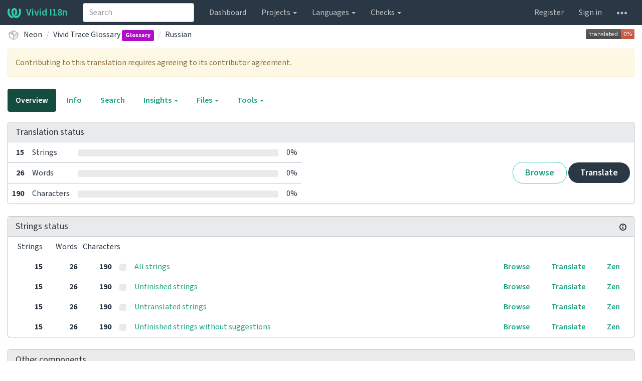

--- FILE ---
content_type: text/html; charset=utf-8
request_url: https://weblate.vivid-inc.net/projects/neon/vivid-trace-glossary/ru/
body_size: 109722
content:







<!DOCTYPE html>

<html lang="en" dir="ltr">
 <head>
  <meta http-equiv="X-UA-Compatible" content="IE=edge" />
  <meta name="referrer" content="origin" />
  <meta name="author" content="Michal Čihař" />
  <meta name="copyright" content="Copyright &copy; Michal Čihař" />
  
  <meta name="monetization" content="$ilp.uphold.com/ENU7fREdeZi9" />

  <title>
  Neon/Vivid Trace Glossary — Russian @ Vivid I18n

</title>
  <meta name="description" content="Neon is being translated into 20 languages using Weblate. Join the translation or start translating your own project." />
  <meta name="twitter:card" content="summary_large_image" />

  
  

  
    <link rel="alternate" type="application/rss+xml" title="RSS feed" href="/exports/rss/neon/vivid-trace-glossary/ru/" />
    <meta property="og:image" content="https://weblate.vivid-inc.net/widget/neon/vivid-trace-glossary/ru/open-graph.png" />
  

  




<link rel="stylesheet" href="/static/CACHE/css/output.cb6132ea169e.css" type="text/css"><link rel="stylesheet" href="/static/CACHE/css/output.75b986b59894.css" type="text/css" media="(prefers-color-scheme: dark)">


  <link rel="stylesheet" href="/css/custom.css?6c2ebab20985034e" />



  <script src="/js/i18n/" defer></script>
<script src="/static/CACHE/js/output.40da7b86d114.js" defer></script>




  <link rel="image_src" type="image/png" href="/static/weblate-128.png"/>
  <link rel="icon" type="image/png" sizes="32x32" href="/static/logo-32.png">
  <link rel="icon" type="image/png" sizes="16x16" href="/static/logo-16.png">
  <link rel="apple-touch-icon" sizes="180x180" href="/static/weblate-180.png"/>
  <link rel="mask-icon" href="/static/weblate-black.svg" color="#144d3f">
  <meta name="msapplication-TileColor" content="#144d3f">
  <meta name="msapplication-config" content="/browserconfig.xml">
  <link rel="manifest" href="/site.webmanifest">
  
  
  <meta name="theme-color" content="#144d3f">

  <meta name="viewport" content="width=device-width, initial-scale=1" />
  <meta property="og:site_name" content="Vivid I18n" />
  <meta property="og:title" content="Neon/Vivid Trace Glossary — Russian" />
  <meta property="og:description" content="Neon is being translated into 20 languages using Weblate. Join the translation or start translating your own project." />




 </head>

 <body >
 <div id="popup-alerts"></div>
 <header>
<nav class="navbar navbar-default navbar-static-top navbar-inverse" role="navigation">
  <div class="container-fluid">
    <!-- Brand and toggle get grouped for better mobile display -->
    <div class="navbar-header">
      <button type="button" class="navbar-toggle" data-toggle="collapse" data-target="#wl-navbar-main" id="navbar-toggle">
        <span class="sr-only">Toggle navigation</span>
        <span class="icon-bar"></span>
        <span class="icon-bar"></span>
        <span class="icon-bar"></span>
      </button>
      
<a class="navbar-brand" href="/"><svg width="27" height="20" version="1.1" viewBox="0 0 27 20" xmlns="http://www.w3.org/2000/svg"><path d="m13.505 4.028c-0.0017-4e-5 -0.0034-7.5e-5 -5e-3 -1.05e-4 -0.0017 3e-5 -0.0034 6.5e-5 -5e-3 1.05e-4 -0.11025-0.0015-0.22073 0.01793-0.32591 0.06238-0.59671 0.25261-0.9728 0.90036-1.2087 1.5476-0.20481 0.56175-0.29546 1.1651-0.29679 1.7605l-0.0016 0.07791c-0.0019 0.03033-0.0043 0.06055-0.0075 0.09067 0.02191 1.5184 0.30756 3.048 0.90819 4.445 0.67267 1.5645 1.7419 3.0037 3.2516 3.6616 1.1389 0.49637 2.4014 0.37928 3.4336-0.20534 1.2816-0.72588 2.2062-2.0094 2.8114-3.3878 1.2572-2.8648 1.2874-6.3574 0.03289-9.2972 1.2227-0.63339 1.22-1.8963 1.22-1.8963s1.1453 0.82078 2.4332 0.30544c1.715 4.0186 1.6736 8.75-0.13474 12.708-1.0572 2.3139-2.7738 4.3411-5.0202 5.384-1.9998 0.9286-4.3513 0.9518-6.3527 0.07963-1.7985-0.78402-3.2613-2.1966-4.3137-3.839-1.5242-2.3788-2.246-5.2748-2.2492-8.1286h0.01183c-9.01e-4 -0.03006-0.0013-0.06012-9.54e-4 -0.09024 0.02318-2.5663 1.0748-5.18 3.1841-6.5213 0.77462-0.49257 1.6798-0.77459 2.5936-0.78467 0.01046-8.1e-5 0.02122-1.32e-4 0.03183-1.51e-4 0.01379-1e-5 0.02811 4.4e-5 0.04191 1.51e-4 0.91371 0.01007 1.8189 0.2921 2.5936 0.78467 2.1093 1.3413 3.1609 3.9551 3.1841 6.5213 3.18e-4 0.03012-5.3e-5 0.06018-9.55e-4 0.09024h0.01183c-0.0031 2.7121-0.65515 5.4624-2.0282 7.7706-0.39383-2e-3 -0.78628-0.08215-1.1562-0.24339-0.83333-0.36312-1.5671-1.0489-2.1641-1.9768 0.17024-0.30266 0.32367-0.61606 0.46065-0.93466 0.60064-1.3969 0.88629-2.9266 0.90819-4.445-0.0032-0.03012-0.0057-0.06034-0.0075-0.09067l-0.0016-0.07792c-0.0013-0.59534-0.09198-1.1987-0.29679-1.7605-0.23595-0.64722-0.61204-1.295-1.2087-1.5476-0.10522-0.04446-0.21573-0.06389-0.32591-0.06255v1.8e-4zm-0.88468 15.396c-1.97 0.81042-4.258 0.76693-6.2107-0.13979-2.2465-1.043-3.963-3.0701-5.0202-5.384-1.8083-3.9579-1.8497-8.6893-0.13474-12.708 1.2879 0.51534 2.4332-0.30544 2.4332-0.30544s-0.0027 1.2629 1.22 1.8963c-1.2545 2.9398-1.2243 6.4325 0.03289 9.2972 0.60525 1.3784 1.5298 2.662 2.8114 3.3878 0.45742 0.25906 0.96005 0.42632 1.4771 0.48907 0.0019 3e-3 0.0038 6e-3 0.0057 9e-3 0.91308 1.425 2.0633 2.6126 3.3853 3.4577z"/></svg>Vivid I18n</a>

    </div>

    <!-- Collect the nav links, forms, and other content for toggling -->
    <div class="collapse navbar-collapse" id="wl-navbar-main">
      <form class="navbar-form navbar-left">
        <div class="form-group">
          <input type="text" class="form-control" id="sitewide-search" placeholder="Search">
        </div>
      </form>
      <ul class="nav navbar-nav">
        <li><a href="/">Dashboard</a></li>
        <li class="dropdown">
          <a href="#" class="dropdown-toggle" data-toggle="dropdown" id="projects-menu">Projects <b class="caret"></b></a>
          <ul class="dropdown-menu">
            
            
            <li><a href="/projects/">Browse all projects</a></li>
          </ul>
        </li>
        
        <li class="dropdown">
          <a href="#" class="dropdown-toggle" data-toggle="dropdown" id="languages-menu">Languages <b class="caret"></b></a>
          <ul class="dropdown-menu">
          
          
            <li><a href="/languages/">Browse all languages</a></li>
          </ul>
        </li>
        <li class="dropdown">
          <a href="#" class="dropdown-toggle" data-toggle="dropdown" id="checks-menu">Checks <b class="caret"></b></a>
          <ul class="dropdown-menu">
            
            
            <li><a href="/checks/">Checks overview</a></li>
          </ul>
        </li>
        
      </ul>
      <ul class="nav navbar-nav navbar-right flip">

        
        
        

        
        
        
        <li><a class="button" id="register-button" href="/accounts/register/">Register</a></li>
        
        <li><a class="button" id="login-button" href="/accounts/login/?next=/projects/neon/vivid-trace-glossary/ru/">Sign in</a></li>
        

        
        

        
        

        
        <li class="dropdown">
          <a href="#" class="dropdown-toggle" data-toggle="dropdown" title="Help">
            <span class="hidden-xs"><svg width="16" height="4" version="1.1" viewBox="0 0 16 4" xmlns="http://www.w3.org/2000/svg"><path d="m12 2c0-1.1046 0.89543-2 2-2s2 0.89543 2 2-0.89543 2-2 2-2-0.89543-2-2zm-6 0c0-1.1046 0.89543-2 2-2s2 0.89543 2 2-0.89543 2-2 2-2-0.89543-2-2zm-6 0c0-1.1046 0.89543-2 2-2s2 0.89543 2 2-0.89543 2-2 2-2-0.89543-2-2z"/></svg></span>
            <span class="visible-xs-inline">
              Help
              <b class="caret"></b>
            </span>
          </a>
          <ul class="dropdown-menu">
            
              <li><a href="https://weblate.org/support/">Get support</a></li>
            
            
            <li><a href="/contact/">Contact</a></li>
            <li><a href="/about/">About Weblate</a></li>
            <li role="separator" class="divider"></li>
            <li><a href="https://docs.weblate.org/en/weblate-5.6.2/index.html">Documentation</a></li>
            <li><a href="https://weblate.org/contribute/">Contribute to Weblate</a></li>
            <li><a href="/donate/">Donate to Weblate</a></li>
          </ul>
        </li>
      </ul>
    </div>
  </div>
</nav>

<h1>
<ol class="breadcrumb">
<li class="bread-icon">
<svg width="24" height="24" version="1.1" viewBox="0 0 24 24" xmlns="http://www.w3.org/2000/svg"><path d="m2 10.96c-0.5-0.28-0.65-0.89-0.37-1.37l1.5-2.59c0.11-0.2 0.28-0.34 0.47-0.42l7.83-4.4c0.16-0.12 0.36-0.18 0.57-0.18s0.41 0.06 0.57 0.18l7.9 4.44c0.19 0.1 0.35 0.26 0.44 0.46l1.45 2.52c0.28 0.48 0.11 1.09-0.36 1.36l-1 0.58v4.96c0 0.38-0.21 0.71-0.53 0.88l-7.9 4.44c-0.16 0.12-0.36 0.18-0.57 0.18s-0.41-0.06-0.57-0.18l-7.9-4.44c-0.32-0.17-0.53-0.5-0.53-0.88v-5.54c-0.3 0.17-0.68 0.18-1 0m10-6.81v6.7l5.96-3.35-5.96-3.35m-7 11.76 6 3.38v-6.71l-6-3.37v6.7m14 0v-3.22l-5 2.9c-0.33 0.18-0.7 0.17-1 0.01v3.69l6-3.38m-5.15-2.55 6.28-3.63-0.58-1.01-6.28 3.63 0.58 1.01z"/></svg>
</li>

<li><a href="/projects/neon/">Neon</a></li>
<li><a href="/projects/neon/vivid-trace-glossary/">Vivid Trace Glossary


  <span class="label label-purple">Glossary</span>

</a></li>
<li><a href="/projects/neon/vivid-trace-glossary/ru/">Russian</a></li>

<a class="pull-right flip" href="https://weblate.vivid-inc.net/widgets/neon/?lang=ru&amp;component=9">
<img src="/widget/neon/vivid-trace-glossary/ru/svg-badge.svg?native=1" />
</a>

</ol>
<div class="clearfix"></div>
</h1>

</header>

<div class="main-content ">




















<div
    class="alert alert-warning"
  
  
  >
  
  

Contributing to this translation requires agreeing to its contributor agreement.
<div class="clearfix"></div>

    <div class="clearfix"></div>
  
</div>






























<ul class="nav nav-pills">
  <li class="active"><a href="#overview" data-toggle="tab">Overview</a></li>
  <li><a href="#information" data-toggle="tab">Info</a></li>
  <li><a href="#search" data-toggle="tab">Search</a></li>
  <li class="dropdown">
    <a class="dropdown-toggle" data-toggle="dropdown" href="#">
      Insights <span class="caret"></span>
    </a>
    <ul class="dropdown-menu">
      <li><a href="#history" data-toggle="tab">History</a></li>
    </ul>
  </li>
  <li class="dropdown">
    <a class="dropdown-toggle" data-toggle="dropdown" href="#">
      Files <span class="caret"></span>
    </a>
    <ul class="dropdown-menu">
      
        <li><a href="/download/neon/vivid-trace-glossary/ru/">Download translation</a></li>
      
      <li><a href="#download" data-toggle="tab">Customize download</a></li>
      
    </ul>
  </li>
  <li class="dropdown">
    <a class="dropdown-toggle" data-toggle="dropdown" href="#">
      Tools <span class="caret"></span>
    </a>
    <ul class="dropdown-menu">
      
      
      
      <li><a href="/data/neon/">Data exports</a></li>
      <li><a href="/checks/-/neon/vivid-trace-glossary/ru/">Failing checks</a></li>
      
    </ul>
  </li>
  
  



</ul>


<div class="tab-content">
<div class="tab-pane active" id="overview">

<div class="panel panel-default">
  <div class="panel-heading">
  <h4 class="panel-title">
  
  Translation status
  
  </h4></div>

<table class="table table-autowidth">
<tr>
<th class="number">15</th>
<td>Strings</td>
<td class="progress-cell hidden-xs">

<div class="progress" title="Needs attention">
  
  <div class="progress-bar" role="progressbar" aria-valuenow="0.0" aria-valuemin="0" aria-valuemax="100" style="width: 0.0%;" title="Approved"></div>
  
  
  <div class="progress-bar progress-bar-success" role="progressbar" aria-valuenow="0.0" aria-valuemin="0" aria-valuemax="100" style="width: 0.0%;" title="Translated without any problems"></div>
  
</div>
</td>
<td class="percent">0%</td>
<td rowspan="3" class="buttons-cell full-cell">
<div class="pull-right flip">
  
  <a href="/browse/neon/vivid-trace-glossary/ru/" class=" btn btn-info">Browse</a>
  <a href="/translate/neon/vivid-trace-glossary/ru/?q=state:&lt;translated" class="btn btn-primary">Translate</a>
</div>
</td>
</tr>

<tr>
<th class="number">26</th>
<td>Words</td>
<td class="progress-cell hidden-xs">

<div class="progress" title="Needs attention">
  
  <div class="progress-bar" role="progressbar" aria-valuenow="0.0" aria-valuemin="0" aria-valuemax="100" style="width: 0.0%;" title="Approved"></div>
  
  
  <div class="progress-bar progress-bar-success" role="progressbar" aria-valuenow="0.0" aria-valuemin="0" aria-valuemax="100" style="width: 0.0%;" title="Translated without any problems"></div>
  
</div>
</td>
<td class="percent">0%</td>
</tr>

<tr>
<th class="number">190</th>
<td>Characters</td>
<td class="progress-cell hidden-xs">

<div class="progress" title="Needs attention">
  
  <div class="progress-bar" role="progressbar" aria-valuenow="0.0" aria-valuemin="0" aria-valuemax="100" style="width: 0.0%;" title="Approved"></div>
  
  
  <div class="progress-bar progress-bar-success" role="progressbar" aria-valuenow="0.0" aria-valuemin="0" aria-valuemax="100" style="width: 0.0%;" title="Translated without any problems"></div>
  
</div>
</td>
<td class="percent">0%</td>
</tr>
</table>



</div>

<div class="panel panel-default">
<div class="panel-heading">
<h4 class="panel-title">
<a class="pull-right flip doc-link" href="https://docs.weblate.org/en/weblate-5.6.2/user/translating.html#strings-to-check" title="Documentation" target="_blank" rel="noopener"><svg xmlns="http://www.w3.org/2000/svg" width="14" height="14" version="1.1" viewBox="0 0 14 14"><path fill="#bfc3c7" d="m7 14c-3.92 0-7-3.08-7-7s3.08-7 7-7 7 3.08 7 7-3.08 7-7 7zm0-2c2.8 0 5-2.2 5-5s-2.2-5-5-5-5 2.2-5 5 2.2 5 5 5zm1-7h-2v-2h2zm0 6h-2v-5h2z"/></svg></a>
Strings status
</h4>
</div>
<table class="table table-autowidth table-listing">
<thead>
  <tr>
    <th class="number split-cell wrap-cell">
      <span>Strings</span>
      <span>Words</span>
      <span>Characters</span>
    </th>
  </tr>
</thead>

<tr data-href="/browse/neon/vivid-trace-glossary/ru/?q=" class="clickable-row">
<th class="number split-cell wrap-cell">
  <span>
    15
  </span>
  <span>
    26
  </span>
  <span>
    190
  </span>
</th>
<td class="legend">
    
    <div class="progress">
      
    </div>
    
</td>
<td class="full-cell">
    <a href="/browse/neon/vivid-trace-glossary/ru/?q=">All strings</a>
</td>
<td class="wrap-cell">
  <a class="btn-inline" href="/browse/neon/vivid-trace-glossary/ru/?q=">Browse</a>
  <a class="btn-inline" href="/translate/neon/vivid-trace-glossary/ru/?q=">Translate</a>
  <a class="btn-inline" href="/zen/neon/vivid-trace-glossary/ru/?q=">Zen</a>
</td>
</tr>

<tr data-href="/browse/neon/vivid-trace-glossary/ru/?q=state:&lt;translated" class="clickable-row">
<th class="number split-cell wrap-cell">
  <span>
    15
  </span>
  <span>
    26
  </span>
  <span>
    190
  </span>
</th>
<td class="legend">
    
    <div class="progress">
      
    </div>
    
</td>
<td class="full-cell">
    <a href="/browse/neon/vivid-trace-glossary/ru/?q=state:&lt;translated">Unfinished strings</a>
</td>
<td class="wrap-cell">
  <a class="btn-inline" href="/browse/neon/vivid-trace-glossary/ru/?q=state:&lt;translated">Browse</a>
  <a class="btn-inline" href="/translate/neon/vivid-trace-glossary/ru/?q=state:&lt;translated">Translate</a>
  <a class="btn-inline" href="/zen/neon/vivid-trace-glossary/ru/?q=state:&lt;translated">Zen</a>
</td>
</tr>

<tr data-href="/browse/neon/vivid-trace-glossary/ru/?q=state:empty" class="clickable-row">
<th class="number split-cell wrap-cell">
  <span>
    15
  </span>
  <span>
    26
  </span>
  <span>
    190
  </span>
</th>
<td class="legend">
    
    <div class="progress">
      
    </div>
    
</td>
<td class="full-cell">
    <a href="/browse/neon/vivid-trace-glossary/ru/?q=state:empty">Untranslated strings</a>
</td>
<td class="wrap-cell">
  <a class="btn-inline" href="/browse/neon/vivid-trace-glossary/ru/?q=state:empty">Browse</a>
  <a class="btn-inline" href="/translate/neon/vivid-trace-glossary/ru/?q=state:empty">Translate</a>
  <a class="btn-inline" href="/zen/neon/vivid-trace-glossary/ru/?q=state:empty">Zen</a>
</td>
</tr>

<tr data-href="/browse/neon/vivid-trace-glossary/ru/?q=state:&lt;translated AND NOT has:suggestion" class="clickable-row">
<th class="number split-cell wrap-cell">
  <span>
    15
  </span>
  <span>
    26
  </span>
  <span>
    190
  </span>
</th>
<td class="legend">
    
    <div class="progress">
      
    </div>
    
</td>
<td class="full-cell">
    <a href="/browse/neon/vivid-trace-glossary/ru/?q=state:&lt;translated AND NOT has:suggestion">Unfinished strings without suggestions</a>
</td>
<td class="wrap-cell">
  <a class="btn-inline" href="/browse/neon/vivid-trace-glossary/ru/?q=state:&lt;translated AND NOT has:suggestion">Browse</a>
  <a class="btn-inline" href="/translate/neon/vivid-trace-glossary/ru/?q=state:&lt;translated AND NOT has:suggestion">Translate</a>
  <a class="btn-inline" href="/zen/neon/vivid-trace-glossary/ru/?q=state:&lt;translated AND NOT has:suggestion">Zen</a>
</td>
</tr>

</table>
</div>


<div class="panel panel-default">
  <div class="panel-heading"><h4 class="panel-title">Other components</h4></div>







  
    <table class="sort table progress-table autocolspan table-listing">
  
  
    <thead class="sticky-header">
      <tr>
        <th class="sort-skip">
          
        </th>
        <th title="Sort this column" class="sort-cell">
          
          Component
          <span class="sort-icon " />
          
        </th>
        
          <th title="Sort this column" class="number zero-width-540 sort-cell">
            
            Approved
            <span class="sort-icon " />
            
          </th>
        
        <th title="Sort this column" class="number sort-cell">
          
          Translated
          <span class="sort-icon " />
          
        </th>
        <th title="Sort this column" class="number zero-width-640 sort-cell">
          
          Unfinished
          <span class="sort-icon " />
          
        </th>
        <th title="Sort this column" class="number zero-width-720 sort-cell">
          
          Unfinished words
          <span class="sort-icon " />
          
        </th>
        <th title="Sort this column" class="number zero-width-1200 sort-cell">
          
          Unfinished characters
          <span class="sort-icon " />
          
        </th>
        <th title="Sort this column" class="number zero-width-1400 sort-cell">
          
          Untranslated
          <span class="sort-icon " />
          
        </th>
        <th title="Sort this column" class="number zero-width-768 sort-cell">
          
          Checks
          <span class="sort-icon " />
          
        </th>
        <th title="Sort this column" class="number zero-width-900 sort-cell">
          
          Suggestions
          <span class="sort-icon " />
          
        </th>
        <th title="Sort this column" class="number zero-width-1000 sort-cell">
          
          Comments
          <span class="sort-icon " />
          
        </th>
      </tr>
    </thead>
  


<tbody>








<tr id="82305af9-17">
<td class="actions" rowspan="2">

    
        <a href="/translate/neon/vivid-trace-jira-i18n/ru/?q=state:&lt;translated" class="btn btn-link green" title="Translate" alt="Translate"><svg width="18" height="18" version="1.1" viewBox="0 0 18 18" xmlns="http://www.w3.org/2000/svg"><path d="m-0.00125 14.251v3.75h3.75l11.06-11.06-3.75-3.75zm17.71-10.21c0.39-0.39 0.39-1.02 0-1.41l-2.34-2.34c-0.39-0.39-1.02-0.39-1.41 0l-1.83 1.83 3.75 3.75z"/></svg></a>
    

</td>
<th class="object-link">

  





    <a href="/projects/neon/vivid-trace-jira-i18n/ru/">Vivid Trace Jira add-on</a>





<a href="/projects/neon/vivid-trace-jira-i18n/#alerts"><span class="state-icon  red" title="Fix this component to clear its alerts." alt="Fix this component to clear its alerts."><svg width="14" height="14" version="1.1" viewBox="0 0 14 14" xmlns="http://www.w3.org/2000/svg"><path d="m12 0c1.1046 0 2 0.89543 2 2v10c0 1.1046-0.89543 2-2 2h-10c-1.1046 0-2-0.89543-2-2v-10c0-1.1046 0.89543-2 2-2zm-4 3h-2v4h2zm0 8v-2h-2v2z" fill="#f6664c"/></svg></span></a>





</th>

  
        <td class="number zero-width-540" data-value="0.000000" title="0 of 292">
            
            0%
            
        </td>
        


  
        <td class="number None" data-value="53.000000" title="155 of 292">
            <a href="/translate/neon/vivid-trace-jira-i18n/ru/?q=state:>=translated">
            53%
            </a>
        </td>
        



        <td class="number zero-width-640" data-value="137">
            <a href="/translate/neon/vivid-trace-jira-i18n/ru/?q=state:<translated">
            137
            </a>
        </td>
        

        <td class="number zero-width-720" data-value="1428">
            <a href="/translate/neon/vivid-trace-jira-i18n/ru/?q=state:<translated">
            1,428
            </a>
        </td>
        

        <td class="number zero-width-1200" data-value="9670">
            <a href="/translate/neon/vivid-trace-jira-i18n/ru/?q=state:<translated">
            9,670
            </a>
        </td>
        

        <td class="number zero-width-1400" data-value="118">
            <a href="/translate/neon/vivid-trace-jira-i18n/ru/?q=state:empty">
            118
            </a>
        </td>
        

        <td class="number zero-width-768" data-value="1">
            <a href="/translate/neon/vivid-trace-jira-i18n/ru/?q=has:check">
            1
            </a>
        </td>
        

        <td class="number zero-width-900" data-value="0">
            
            <span class="sr-only">0</span>
            
        </td>
        

        <td class="number zero-width-1000" data-value="0">
            
            <span class="sr-only">0</span>
            
        </td>
        

</tr>
<tr data-parent="82305af9-17">
<td colspan="7" class="progress-row autocolspan">

<div class="progress" title="Needs attention">
  
  <div class="progress-bar" role="progressbar" aria-valuenow="0.0" aria-valuemin="0" aria-valuemax="100" style="width: 0.0%;" title="Approved"></div>
  
  
  <div class="progress-bar progress-bar-success" role="progressbar" aria-valuenow="53.0" aria-valuemin="0" aria-valuemax="100" style="width: 53.0%;" title="Translated without any problems"></div>
  
</div>
</td>
</tr>





<tr id="82305af9-233">
<td class="actions" rowspan="2">

    
        <a href="/translate/neon/vivid-lib-i18n/ru/?q=state:&lt;translated" class="btn btn-link green" title="Translate" alt="Translate"><svg width="18" height="18" version="1.1" viewBox="0 0 18 18" xmlns="http://www.w3.org/2000/svg"><path d="m-0.00125 14.251v3.75h3.75l11.06-11.06-3.75-3.75zm17.71-10.21c0.39-0.39 0.39-1.02 0-1.41l-2.34-2.34c-0.39-0.39-1.02-0.39-1.41 0l-1.83 1.83 3.75 3.75z"/></svg></a>
    

</td>
<th class="object-link">

  





    <a href="/projects/neon/vivid-lib-i18n/ru/">Shared phrases</a>









</th>

  
        <td class="number zero-width-540" data-value="0.000000" title="0 of 110">
            
            0%
            
        </td>
        


  
        <td class="number None" data-value="23.600000" title="26 of 110">
            <a href="/translate/neon/vivid-lib-i18n/ru/?q=state:>=translated">
            23%
            </a>
        </td>
        



        <td class="number zero-width-640" data-value="84">
            <a href="/translate/neon/vivid-lib-i18n/ru/?q=state:<translated">
            84
            </a>
        </td>
        

        <td class="number zero-width-720" data-value="184">
            <a href="/translate/neon/vivid-lib-i18n/ru/?q=state:<translated">
            184
            </a>
        </td>
        

        <td class="number zero-width-1200" data-value="1099">
            <a href="/translate/neon/vivid-lib-i18n/ru/?q=state:<translated">
            1,099
            </a>
        </td>
        

        <td class="number zero-width-1400" data-value="84">
            <a href="/translate/neon/vivid-lib-i18n/ru/?q=state:empty">
            84
            </a>
        </td>
        

        <td class="number zero-width-768" data-value="0">
            
            <span class="sr-only">0</span>
            
        </td>
        

        <td class="number zero-width-900" data-value="0">
            
            <span class="sr-only">0</span>
            
        </td>
        

        <td class="number zero-width-1000" data-value="0">
            
            <span class="sr-only">0</span>
            
        </td>
        

</tr>
<tr data-parent="82305af9-233">
<td colspan="7" class="progress-row autocolspan">

<div class="progress" title="Needs attention">
  
  <div class="progress-bar" role="progressbar" aria-valuenow="0.0" aria-valuemin="0" aria-valuemax="100" style="width: 0.0%;" title="Approved"></div>
  
  
  <div class="progress-bar progress-bar-success" role="progressbar" aria-valuenow="23.6" aria-valuemin="0" aria-valuemax="100" style="width: 23.6%;" title="Translated without any problems"></div>
  
</div>
</td>
</tr>





<tr id="82305af9-3d63631c">
<td class="actions" rowspan="2">

  
  
    <span class="gray" title="Cannot add translation right now"><svg width="24" height="24" version="1.1" viewBox="0 0 24 24" xmlns="http://www.w3.org/2000/svg"><path d="m19 13h-6v6h-2v-6h-6v-2h6v-6h2v6h6v2z"/></svg></span>
  

</td>
<th class="object-link">

  





    <span class="ghost">
    
        cara-games
    
    </span>





<span class="state-icon  grey" title="This translation does not yet exist." alt="This translation does not yet exist."><svg xmlns="http://www.w3.org/2000/svg" width="14" height="14" version="1.1" viewBox="0 0 14 14"><path fill="#e9eaec" stroke-width=".692" d="m7 0.079046a6.2289 6.2289 0 0 0-6.2289 6.2289v7.613l2.0763-2.0763 2.0763 2.0763 2.0763-2.0763 2.0763 2.0763 2.0763-2.0763 2.0763 2.0763v-7.613a6.2289 6.2289 0 0 0-6.2289-6.2289m-2.0763 4.1526a1.3842 1.3842 0 0 1 1.3842 1.3842 1.3842 1.3842 0 0 1-1.3842 1.3842 1.3842 1.3842 0 0 1-1.3842-1.3842 1.3842 1.3842 0 0 1 1.3842-1.3842m4.1526 0a1.3842 1.3842 0 0 1 1.3842 1.3842 1.3842 1.3842 0 0 1-1.3842 1.3842 1.3842 1.3842 0 0 1-1.3842-1.3842 1.3842 1.3842 0 0 1 1.3842-1.3842z"/></svg></span>





</th>

  
        <td class="number zero-width-540" data-value="0.000000" title="0 of 109">
            
            0%
            
        </td>
        


  
        <td class="number None" data-value="0.000000" title="0 of 109">
            
            0%
            
        </td>
        



        <td class="number zero-width-640" data-value="109">
            
            109
            
        </td>
        

        <td class="number zero-width-720" data-value="521">
            
            521
            
        </td>
        

        <td class="number zero-width-1200" data-value="2945">
            
            2,945
            
        </td>
        

        <td class="number zero-width-1400" data-value="0">
            
            <span class="sr-only">0</span>
            
        </td>
        

        <td class="number zero-width-768" data-value="0">
            
            <span class="sr-only">0</span>
            
        </td>
        

        <td class="number zero-width-900" data-value="0">
            
            <span class="sr-only">0</span>
            
        </td>
        

        <td class="number zero-width-1000" data-value="0">
            
            <span class="sr-only">0</span>
            
        </td>
        

</tr>
<tr data-parent="82305af9-3d63631c">
<td colspan="7" class="progress-row autocolspan">

<div class="progress" title="Needs attention">
  
  <div class="progress-bar" role="progressbar" aria-valuenow="0.0" aria-valuemin="0" aria-valuemax="100" style="width: 0.0%;" title="Approved"></div>
  
  
  <div class="progress-bar progress-bar-success" role="progressbar" aria-valuenow="0.0" aria-valuemin="0" aria-valuemax="100" style="width: 0.0%;" title="Translated without any problems"></div>
  
</div>
</td>
</tr>





<tr id="82305af9-0109ae2c">
<td class="actions" rowspan="2">

  
  
    <span class="gray" title="Cannot add translation right now"><svg width="24" height="24" version="1.1" viewBox="0 0 24 24" xmlns="http://www.w3.org/2000/svg"><path d="m19 13h-6v6h-2v-6h-6v-2h6v-6h2v6h6v2z"/></svg></span>
  

</td>
<th class="object-link">

  





    <span class="ghost">
    
        Veracruz
    
    </span>





<a href="/projects/neon/veracruz/#alerts"><span class="state-icon  red" title="Fix this component to clear its alerts." alt="Fix this component to clear its alerts."><svg width="14" height="14" version="1.1" viewBox="0 0 14 14" xmlns="http://www.w3.org/2000/svg"><path d="m12 0c1.1046 0 2 0.89543 2 2v10c0 1.1046-0.89543 2-2 2h-10c-1.1046 0-2-0.89543-2-2v-10c0-1.1046 0.89543-2 2-2zm-4 3h-2v4h2zm0 8v-2h-2v2z" fill="#f6664c"/></svg></span></a>

<span class="state-icon  grey" title="This translation does not yet exist." alt="This translation does not yet exist."><svg xmlns="http://www.w3.org/2000/svg" width="14" height="14" version="1.1" viewBox="0 0 14 14"><path fill="#e9eaec" stroke-width=".692" d="m7 0.079046a6.2289 6.2289 0 0 0-6.2289 6.2289v7.613l2.0763-2.0763 2.0763 2.0763 2.0763-2.0763 2.0763 2.0763 2.0763-2.0763 2.0763 2.0763v-7.613a6.2289 6.2289 0 0 0-6.2289-6.2289m-2.0763 4.1526a1.3842 1.3842 0 0 1 1.3842 1.3842 1.3842 1.3842 0 0 1-1.3842 1.3842 1.3842 1.3842 0 0 1-1.3842-1.3842 1.3842 1.3842 0 0 1 1.3842-1.3842m4.1526 0a1.3842 1.3842 0 0 1 1.3842 1.3842 1.3842 1.3842 0 0 1-1.3842 1.3842 1.3842 1.3842 0 0 1-1.3842-1.3842 1.3842 1.3842 0 0 1 1.3842-1.3842z"/></svg></span>





</th>

  
        <td class="number zero-width-540" data-value="0.000000" title="0 of 54">
            
            0%
            
        </td>
        


  
        <td class="number None" data-value="0.000000" title="0 of 54">
            
            0%
            
        </td>
        



        <td class="number zero-width-640" data-value="54">
            
            54
            
        </td>
        

        <td class="number zero-width-720" data-value="1029">
            
            1,029
            
        </td>
        

        <td class="number zero-width-1200" data-value="5991">
            
            5,991
            
        </td>
        

        <td class="number zero-width-1400" data-value="0">
            
            <span class="sr-only">0</span>
            
        </td>
        

        <td class="number zero-width-768" data-value="0">
            
            <span class="sr-only">0</span>
            
        </td>
        

        <td class="number zero-width-900" data-value="0">
            
            <span class="sr-only">0</span>
            
        </td>
        

        <td class="number zero-width-1000" data-value="0">
            
            <span class="sr-only">0</span>
            
        </td>
        

</tr>
<tr data-parent="82305af9-0109ae2c">
<td colspan="7" class="progress-row autocolspan">

<div class="progress" title="Needs attention">
  
  <div class="progress-bar" role="progressbar" aria-valuenow="0.0" aria-valuemin="0" aria-valuemax="100" style="width: 0.0%;" title="Approved"></div>
  
  
  <div class="progress-bar progress-bar-success" role="progressbar" aria-valuenow="0.0" aria-valuemin="0" aria-valuemax="100" style="width: 0.0%;" title="Translated without any problems"></div>
  
</div>
</td>
</tr>





<tr id="82305af9-7755118a">
<td class="actions" rowspan="2">

  
  
    <span class="gray" title="Cannot add translation right now"><svg width="24" height="24" version="1.1" viewBox="0 0 24 24" xmlns="http://www.w3.org/2000/svg"><path d="m19 13h-6v6h-2v-6h-6v-2h6v-6h2v6h6v2z"/></svg></span>
  

</td>
<th class="object-link">

  





    <span class="ghost">
    
        Vivid ID
    
    </span>





<a href="/projects/neon/vivid-id/#alerts"><span class="state-icon  red" title="Fix this component to clear its alerts." alt="Fix this component to clear its alerts."><svg width="14" height="14" version="1.1" viewBox="0 0 14 14" xmlns="http://www.w3.org/2000/svg"><path d="m12 0c1.1046 0 2 0.89543 2 2v10c0 1.1046-0.89543 2-2 2h-10c-1.1046 0-2-0.89543-2-2v-10c0-1.1046 0.89543-2 2-2zm-4 3h-2v4h2zm0 8v-2h-2v2z" fill="#f6664c"/></svg></span></a>

<span class="state-icon  grey" title="This translation does not yet exist." alt="This translation does not yet exist."><svg xmlns="http://www.w3.org/2000/svg" width="14" height="14" version="1.1" viewBox="0 0 14 14"><path fill="#e9eaec" stroke-width=".692" d="m7 0.079046a6.2289 6.2289 0 0 0-6.2289 6.2289v7.613l2.0763-2.0763 2.0763 2.0763 2.0763-2.0763 2.0763 2.0763 2.0763-2.0763 2.0763 2.0763v-7.613a6.2289 6.2289 0 0 0-6.2289-6.2289m-2.0763 4.1526a1.3842 1.3842 0 0 1 1.3842 1.3842 1.3842 1.3842 0 0 1-1.3842 1.3842 1.3842 1.3842 0 0 1-1.3842-1.3842 1.3842 1.3842 0 0 1 1.3842-1.3842m4.1526 0a1.3842 1.3842 0 0 1 1.3842 1.3842 1.3842 1.3842 0 0 1-1.3842 1.3842 1.3842 1.3842 0 0 1-1.3842-1.3842 1.3842 1.3842 0 0 1 1.3842-1.3842z"/></svg></span>





</th>

  
        <td class="number zero-width-540" data-value="0.000000" title="0 of 64">
            
            0%
            
        </td>
        


  
        <td class="number None" data-value="0.000000" title="0 of 64">
            
            0%
            
        </td>
        



        <td class="number zero-width-640" data-value="64">
            
            64
            
        </td>
        

        <td class="number zero-width-720" data-value="393">
            
            393
            
        </td>
        

        <td class="number zero-width-1200" data-value="2362">
            
            2,362
            
        </td>
        

        <td class="number zero-width-1400" data-value="0">
            
            <span class="sr-only">0</span>
            
        </td>
        

        <td class="number zero-width-768" data-value="0">
            
            <span class="sr-only">0</span>
            
        </td>
        

        <td class="number zero-width-900" data-value="0">
            
            <span class="sr-only">0</span>
            
        </td>
        

        <td class="number zero-width-1000" data-value="0">
            
            <span class="sr-only">0</span>
            
        </td>
        

</tr>
<tr data-parent="82305af9-7755118a">
<td colspan="7" class="progress-row autocolspan">

<div class="progress" title="Needs attention">
  
  <div class="progress-bar" role="progressbar" aria-valuenow="0.0" aria-valuemin="0" aria-valuemax="100" style="width: 0.0%;" title="Approved"></div>
  
  
  <div class="progress-bar progress-bar-success" role="progressbar" aria-valuenow="0.0" aria-valuemin="0" aria-valuemax="100" style="width: 0.0%;" title="Translated without any problems"></div>
  
</div>
</td>
</tr>





<tr id="82305af9-f5b46684">
<td class="actions" rowspan="2">

  
  
    <span class="gray" title="Cannot add translation right now"><svg width="24" height="24" version="1.1" viewBox="0 0 24 24" xmlns="http://www.w3.org/2000/svg"><path d="m19 13h-6v6h-2v-6h-6v-2h6v-6h2v6h6v2z"/></svg></span>
  

</td>
<th class="object-link">

  





    <span class="ghost">
    
        Vivid Trace Confluence add-on
    
    </span>





<span class="state-icon  grey" title="This translation does not yet exist." alt="This translation does not yet exist."><svg xmlns="http://www.w3.org/2000/svg" width="14" height="14" version="1.1" viewBox="0 0 14 14"><path fill="#e9eaec" stroke-width=".692" d="m7 0.079046a6.2289 6.2289 0 0 0-6.2289 6.2289v7.613l2.0763-2.0763 2.0763 2.0763 2.0763-2.0763 2.0763 2.0763 2.0763-2.0763 2.0763 2.0763v-7.613a6.2289 6.2289 0 0 0-6.2289-6.2289m-2.0763 4.1526a1.3842 1.3842 0 0 1 1.3842 1.3842 1.3842 1.3842 0 0 1-1.3842 1.3842 1.3842 1.3842 0 0 1-1.3842-1.3842 1.3842 1.3842 0 0 1 1.3842-1.3842m4.1526 0a1.3842 1.3842 0 0 1 1.3842 1.3842 1.3842 1.3842 0 0 1-1.3842 1.3842 1.3842 1.3842 0 0 1-1.3842-1.3842 1.3842 1.3842 0 0 1 1.3842-1.3842z"/></svg></span>





</th>

  
        <td class="number zero-width-540" data-value="0.000000" title="0 of 16">
            
            0%
            
        </td>
        


  
        <td class="number None" data-value="0.000000" title="0 of 16">
            
            0%
            
        </td>
        



        <td class="number zero-width-640" data-value="16">
            
            16
            
        </td>
        

        <td class="number zero-width-720" data-value="178">
            
            178
            
        </td>
        

        <td class="number zero-width-1200" data-value="1265">
            
            1,265
            
        </td>
        

        <td class="number zero-width-1400" data-value="0">
            
            <span class="sr-only">0</span>
            
        </td>
        

        <td class="number zero-width-768" data-value="0">
            
            <span class="sr-only">0</span>
            
        </td>
        

        <td class="number zero-width-900" data-value="0">
            
            <span class="sr-only">0</span>
            
        </td>
        

        <td class="number zero-width-1000" data-value="0">
            
            <span class="sr-only">0</span>
            
        </td>
        

</tr>
<tr data-parent="82305af9-f5b46684">
<td colspan="7" class="progress-row autocolspan">

<div class="progress" title="Needs attention">
  
  <div class="progress-bar" role="progressbar" aria-valuenow="0.0" aria-valuemin="0" aria-valuemax="100" style="width: 0.0%;" title="Approved"></div>
  
  
  <div class="progress-bar progress-bar-success" role="progressbar" aria-valuenow="0.0" aria-valuemin="0" aria-valuemax="100" style="width: 0.0%;" title="Translated without any problems"></div>
  
</div>
</td>
</tr>





<tr id="82305af9-f045c005">
<td class="actions" rowspan="2">

  
  
    <span class="gray" title="Cannot add translation right now"><svg width="24" height="24" version="1.1" viewBox="0 0 24 24" xmlns="http://www.w3.org/2000/svg"><path d="m19 13h-6v6h-2v-6h-6v-2h6v-6h2v6h6v2z"/></svg></span>
  

</td>
<th class="object-link">

  





    <span class="ghost">
    
        Vivid Trace Website
    
    </span>





<span class="state-icon  grey" title="This translation does not yet exist." alt="This translation does not yet exist."><svg xmlns="http://www.w3.org/2000/svg" width="14" height="14" version="1.1" viewBox="0 0 14 14"><path fill="#e9eaec" stroke-width=".692" d="m7 0.079046a6.2289 6.2289 0 0 0-6.2289 6.2289v7.613l2.0763-2.0763 2.0763 2.0763 2.0763-2.0763 2.0763 2.0763 2.0763-2.0763 2.0763 2.0763v-7.613a6.2289 6.2289 0 0 0-6.2289-6.2289m-2.0763 4.1526a1.3842 1.3842 0 0 1 1.3842 1.3842 1.3842 1.3842 0 0 1-1.3842 1.3842 1.3842 1.3842 0 0 1-1.3842-1.3842 1.3842 1.3842 0 0 1 1.3842-1.3842m4.1526 0a1.3842 1.3842 0 0 1 1.3842 1.3842 1.3842 1.3842 0 0 1-1.3842 1.3842 1.3842 1.3842 0 0 1-1.3842-1.3842 1.3842 1.3842 0 0 1 1.3842-1.3842z"/></svg></span>





</th>

  
        <td class="number zero-width-540" data-value="0.000000" title="0 of 63">
            
            0%
            
        </td>
        


  
        <td class="number None" data-value="0.000000" title="0 of 63">
            
            0%
            
        </td>
        



        <td class="number zero-width-640" data-value="63">
            
            63
            
        </td>
        

        <td class="number zero-width-720" data-value="707">
            
            707
            
        </td>
        

        <td class="number zero-width-1200" data-value="4669">
            
            4,669
            
        </td>
        

        <td class="number zero-width-1400" data-value="0">
            
            <span class="sr-only">0</span>
            
        </td>
        

        <td class="number zero-width-768" data-value="0">
            
            <span class="sr-only">0</span>
            
        </td>
        

        <td class="number zero-width-900" data-value="0">
            
            <span class="sr-only">0</span>
            
        </td>
        

        <td class="number zero-width-1000" data-value="0">
            
            <span class="sr-only">0</span>
            
        </td>
        

</tr>
<tr data-parent="82305af9-f045c005">
<td colspan="7" class="progress-row autocolspan">

<div class="progress" title="Needs attention">
  
  <div class="progress-bar" role="progressbar" aria-valuenow="0.0" aria-valuemin="0" aria-valuemax="100" style="width: 0.0%;" title="Approved"></div>
  
  
  <div class="progress-bar progress-bar-success" role="progressbar" aria-valuenow="0.0" aria-valuemin="0" aria-valuemax="100" style="width: 0.0%;" title="Translated without any problems"></div>
  
</div>
</td>
</tr>





<tr id="82305af9-1a0206b7">
<td class="actions" rowspan="2">

  
  
    <span class="gray" title="Cannot add translation right now"><svg width="24" height="24" version="1.1" viewBox="0 0 24 24" xmlns="http://www.w3.org/2000/svg"><path d="m19 13h-6v6h-2v-6h-6v-2h6v-6h2v6h6v2z"/></svg></span>
  

</td>
<th class="object-link">

  





    <span class="ghost">
    
        Vivid Inc Website
    
    </span>





<span class="state-icon  grey" title="This translation does not yet exist." alt="This translation does not yet exist."><svg xmlns="http://www.w3.org/2000/svg" width="14" height="14" version="1.1" viewBox="0 0 14 14"><path fill="#e9eaec" stroke-width=".692" d="m7 0.079046a6.2289 6.2289 0 0 0-6.2289 6.2289v7.613l2.0763-2.0763 2.0763 2.0763 2.0763-2.0763 2.0763 2.0763 2.0763-2.0763 2.0763 2.0763v-7.613a6.2289 6.2289 0 0 0-6.2289-6.2289m-2.0763 4.1526a1.3842 1.3842 0 0 1 1.3842 1.3842 1.3842 1.3842 0 0 1-1.3842 1.3842 1.3842 1.3842 0 0 1-1.3842-1.3842 1.3842 1.3842 0 0 1 1.3842-1.3842m4.1526 0a1.3842 1.3842 0 0 1 1.3842 1.3842 1.3842 1.3842 0 0 1-1.3842 1.3842 1.3842 1.3842 0 0 1-1.3842-1.3842 1.3842 1.3842 0 0 1 1.3842-1.3842z"/></svg></span>





</th>

  
        <td class="number zero-width-540" data-value="0.000000" title="0 of 83">
            
            0%
            
        </td>
        


  
        <td class="number None" data-value="0.000000" title="0 of 83">
            
            0%
            
        </td>
        



        <td class="number zero-width-640" data-value="83">
            
            83
            
        </td>
        

        <td class="number zero-width-720" data-value="679">
            
            679
            
        </td>
        

        <td class="number zero-width-1200" data-value="4402">
            
            4,402
            
        </td>
        

        <td class="number zero-width-1400" data-value="0">
            
            <span class="sr-only">0</span>
            
        </td>
        

        <td class="number zero-width-768" data-value="0">
            
            <span class="sr-only">0</span>
            
        </td>
        

        <td class="number zero-width-900" data-value="0">
            
            <span class="sr-only">0</span>
            
        </td>
        

        <td class="number zero-width-1000" data-value="0">
            
            <span class="sr-only">0</span>
            
        </td>
        

</tr>
<tr data-parent="82305af9-1a0206b7">
<td colspan="7" class="progress-row autocolspan">

<div class="progress" title="Needs attention">
  
  <div class="progress-bar" role="progressbar" aria-valuenow="0.0" aria-valuemin="0" aria-valuemax="100" style="width: 0.0%;" title="Approved"></div>
  
  
  <div class="progress-bar progress-bar-success" role="progressbar" aria-valuenow="0.0" aria-valuemin="0" aria-valuemax="100" style="width: 0.0%;" title="Translated without any problems"></div>
  
</div>
</td>
</tr>

</tbody>
</table>


  <div class="panel-footer">
    
    <a href="/projects/neon/-/ru/" class="btn btn-primary">Browse all components</a>
  </div>
</div>


</div>

<div class="tab-pane" id="information">
  





<div class="row">
  <div class="col-md-6">

  
    <div class="panel panel-default">
      <div class="panel-heading"><h4 class="panel-title">Overview</h4></div>

      <table class="table table-striped table-autowidth">
      
      
        
        <tr>
        <th>Project website</th>
        <td class="full-cell"><a rel="ugc" href="https://vivid-inc.net">vivid-inc.net</a></td>
        </tr>
        

        

        

        

        
        <tr>
          <th>Project maintainers</th>
          <td class="full-cell">
            
              <a href="/user/ty/" title="Ty"><img src="/avatar/32/ty.png" class="avatar w32" alt="User avatar" /> ty</a>
            
          </td>
        </tr>
        
      
      
      

      
        
        <tr>
        <th>Translation license</th>
        <td class="full-cell">
        
        proprietary
        
        </td>
        </tr>
        

        
        <tr>
        <th>Contributor agreement</th>
        <td class="full-cell">
          
          <div class="markdown"><p><a href="https://vivid-inc.net/en/legal/contributor-notice.html">https://vivid-inc.net/en/legal/contributor-notice.html</a></p>
</div>
        </td>
        </tr>
        

        <tr>
        <th>Translation process</th>
        <td class="full-cell">
        <ul>
        
        
        <li>Translations can be made directly.</li>
        
        <li>Translation suggestions can be made.</li>
        
        
        
        <li>Translations are reviewed by dedicated reviewers.</li>
        
        
        <li>Any authenticated user can contribute.</li>
        
        
        <li>The translation uses monolingual files.</li>
        
        <li>The translation base language is editable.</li>
        
        
        </ul>
        </td>
        </tr>

        







<tr>
<th>Source code repository</th>
<td class="full-cell">
  
    
      <code class="wrap-text">local:</code>
    
    
    <button type="button" class="btn btn-link btn-xs" data-clipboard-text="local:" data-clipboard-message="Repository URL copied to clipboard." title="Copy to clipboard"><svg width="24" height="24" version="1.1" viewBox="0 0 24 24" xmlns="http://www.w3.org/2000/svg"><path d="M19,21H8V7H19M19,5H8A2,2 0 0,0 6,7V21A2,2 0 0,0 8,23H19A2,2 0 0,0 21,21V7A2,2 0 0,0 19,5M16,1H4A2,2 0 0,0 2,3V17H4V3H16V1Z"/></svg></button>
  
</td>
</tr>

<tr>
<th>Repository branch</th>
<td class="full-cell">
main
</td>
</tr>











<tr>
<th>Weblate repository</th>
<td class="full-cell">
    <code class="wrap-text">https://weblate.vivid-inc.net/git/neon/vivid-trace-glossary/</code>
    <button type="button" class="btn btn-link btn-xs" data-clipboard-text="https://weblate.vivid-inc.net/git/neon/vivid-trace-glossary/" data-clipboard-message="Repository URL copied to clipboard." title="Copy to clipboard"><svg width="24" height="24" version="1.1" viewBox="0 0 24 24" xmlns="http://www.w3.org/2000/svg"><path d="M19,21H8V7H19M19,5H8A2,2 0 0,0 6,7V21A2,2 0 0,0 8,23H19A2,2 0 0,0 21,21V7A2,2 0 0,0 19,5M16,1H4A2,2 0 0,0 2,3V17H4V3H16V1Z"/></svg></button>
</td>
</tr>





        <tr>
        <th>File mask</th>
        <td><code class="wrap-text">*.properties</code></td>
        </tr>

        
        <tr>
        <th>Monolingual base language file</th>
        <td><code class="wrap-text">en.properties</code></td>
        </tr>
        
      

      
        <tr>
        <th>Translation file</th>
        <td>
        
        <a class="btn btn-primary btn-xs pull-right flip" href="/download/neon/vivid-trace-glossary/ru/">Download</a>
        <code class="wrap-text">ru.properties</code>
        
        </td>
        </tr>
        <tr>
        <th>Last change</th>
        <td>July 7, 2021, 3:32 a.m.</td>
        </tr>
        <tr>
        <th>Last author</th>
        <td>Ty</td>
        </tr>
      
      </table>
    </div>
  
  

    <div class="panel panel-default">
      <div class="panel-heading">
        <span class="pull-right flip text-muted">
          <span title="2026-01-09T09:30:00+00:00">6 days ago</span>
        </span>
        <h4 class="panel-title">String statistics</h4>
      </div>
      <table class="table">
      <thead>
      <tr>
      <td></td>
      <th class="number">Strings percent</th>
      <th class="number">Hosted strings</th>
      <th class="number">Words percent</th>
      <th class="number">Hosted words</th>
      <th class="number">Characters percent</th>
      <th class="number">Hosted characters</th>
      </tr>
      </thead>
      <tbody>
      <tr>
      <th>Total</th>
      <td class="number"></td>
      <td class="number">15</td>
      <td class="number"></td>
      <td class="number">26</td>
      <td class="number"></td>
      <td class="number">190</td>
      </tr>
      
      
      <tr>
      <th>Approved</th>
      <td class="number">0%</td>
      <td class="number">0</td>
      <td class="number">0%</td>
      <td class="number">0</td>
      <td class="number">0%</td>
      <td class="number">0</td>
      </tr>
      <tr>
      <th>Waiting for review</th>
      <td class="number">0%</td>
      <td class="number">0</td>
      <td class="number">0%</td>
      <td class="number">0</td>
      <td class="number">0%</td>
      <td class="number">0</td>
      </tr>
      
      <tr>
      <th>Translated</th>
      <td class="number">0%</td>
      <td class="number">0</td>
      <td class="number">0%</td>
      <td class="number">0</td>
      <td class="number">0%</td>
      <td class="number">0</td>
      </tr>
      <tr>
      <th>Needs editing</th>
      <td class="number">0%</td>
      <td class="number">0</td>
      <td class="number">0%</td>
      <td class="number">0</td>
      <td class="number">0%</td>
      <td class="number">0</td>
      </tr>
      <tr>
      <th>Read-only</th>
      <td class="number">0%</td>
      <td class="number">0</td>
      <td class="number">0%</td>
      <td class="number">0</td>
      <td class="number">0%</td>
      <td class="number">0</td>
      </tr>
      <tr>
      <th>Failing checks</th>
      <td class="number">0%</td>
      <td class="number">0</td>
      <td class="number">0%</td>
      <td class="number">0</td>
      <td class="number">0%</td>
      <td class="number">0</td>
      </tr>
      <tr>
      <th>Strings with suggestions</th>
      <td class="number">0%</td>
      <td class="number">0</td>
      <td class="number">0%</td>
      <td class="number">0</td>
      <td class="number">0%</td>
      <td class="number">0</td>
      </tr>
      <tr>
      <th>Untranslated strings</th>
      <td class="number">100%</td>
      <td class="number">15</td>
      <td class="number">100%</td>
      <td class="number">26</td>
      <td class="number">100%</td>
      <td class="number">190</td>
      </tr>
      </tbody>
      </table>
    </div>
  </div>
  <div class="col-md-6">
    


    <div class="panel panel-default">
      <div class="panel-heading">
        <span class="pull-right flip">
          <svg height="8" width="8">
            <rect x="0" y="0" width="8" height="8" fill="#2ECCAA"></rect>
          </svg>
          Last 12 months
          <svg height="8" width="8">
            <rect x="0" y="0" width="8" height="8" fill="#BFC3C7"></rect>
          </svg>
          Previous
        </span>
        <h4 class="panel-title">Activity in last 12 months</h4>
      </div>
      <table class="table table-activity">
        <tr>
          
            <td>
              
                
              

              <a href="/changes/browse/neon/vivid-trace-glossary/ru/?start_date=2024-01-01&amp;end_date=2024-01-31"><svg height="140" width="25%">
                <rect x="0" y="140" width="100%" height="0" fill="#E9EAEC">
                  <title>0 changes</title>
                </rect>
              </svg></a>
              <a href="/changes/browse/neon/vivid-trace-glossary/ru/?start_date=2025-01-01&amp;end_date=2025-01-31"><svg height="140" width="25%">
                <rect x="0" y="140" width="100%" height="0" fill="#2ECCAA">
                  <title>0 changes</title>
                </rect>
              </svg></a>
            </td>
          
            <td>
              
                
              

              <a href="/changes/browse/neon/vivid-trace-glossary/ru/?start_date=2024-02-01&amp;end_date=2024-02-29"><svg height="140" width="25%">
                <rect x="0" y="140" width="100%" height="0" fill="#E9EAEC">
                  <title>0 changes</title>
                </rect>
              </svg></a>
              <a href="/changes/browse/neon/vivid-trace-glossary/ru/?start_date=2025-02-01&amp;end_date=2025-02-28"><svg height="140" width="25%">
                <rect x="0" y="140" width="100%" height="0" fill="#2ECCAA">
                  <title>0 changes</title>
                </rect>
              </svg></a>
            </td>
          
            <td>
              
                
              

              <a href="/changes/browse/neon/vivid-trace-glossary/ru/?start_date=2024-03-01&amp;end_date=2024-03-31"><svg height="140" width="25%">
                <rect x="0" y="140" width="100%" height="0" fill="#E9EAEC">
                  <title>0 changes</title>
                </rect>
              </svg></a>
              <a href="/changes/browse/neon/vivid-trace-glossary/ru/?start_date=2025-03-01&amp;end_date=2025-03-31"><svg height="140" width="25%">
                <rect x="0" y="140" width="100%" height="0" fill="#2ECCAA">
                  <title>0 changes</title>
                </rect>
              </svg></a>
            </td>
          
            <td>
              
                
              

              <a href="/changes/browse/neon/vivid-trace-glossary/ru/?start_date=2024-04-01&amp;end_date=2024-04-30"><svg height="140" width="25%">
                <rect x="0" y="140" width="100%" height="0" fill="#E9EAEC">
                  <title>0 changes</title>
                </rect>
              </svg></a>
              <a href="/changes/browse/neon/vivid-trace-glossary/ru/?start_date=2025-04-01&amp;end_date=2025-04-30"><svg height="140" width="25%">
                <rect x="0" y="140" width="100%" height="0" fill="#2ECCAA">
                  <title>0 changes</title>
                </rect>
              </svg></a>
            </td>
          
            <td>
              
                
              

              <a href="/changes/browse/neon/vivid-trace-glossary/ru/?start_date=2024-05-01&amp;end_date=2024-05-31"><svg height="140" width="25%">
                <rect x="0" y="140" width="100%" height="0" fill="#E9EAEC">
                  <title>0 changes</title>
                </rect>
              </svg></a>
              <a href="/changes/browse/neon/vivid-trace-glossary/ru/?start_date=2025-05-01&amp;end_date=2025-05-31"><svg height="140" width="25%">
                <rect x="0" y="140" width="100%" height="0" fill="#2ECCAA">
                  <title>0 changes</title>
                </rect>
              </svg></a>
            </td>
          
            <td>
              
                
              

              <a href="/changes/browse/neon/vivid-trace-glossary/ru/?start_date=2024-06-01&amp;end_date=2024-06-30"><svg height="140" width="25%">
                <rect x="0" y="140" width="100%" height="0" fill="#E9EAEC">
                  <title>0 changes</title>
                </rect>
              </svg></a>
              <a href="/changes/browse/neon/vivid-trace-glossary/ru/?start_date=2025-06-01&amp;end_date=2025-06-30"><svg height="140" width="25%">
                <rect x="0" y="140" width="100%" height="0" fill="#2ECCAA">
                  <title>0 changes</title>
                </rect>
              </svg></a>
            </td>
          
            <td>
              
                
              

              <a href="/changes/browse/neon/vivid-trace-glossary/ru/?start_date=2024-07-01&amp;end_date=2024-07-31"><svg height="140" width="25%">
                <rect x="0" y="140" width="100%" height="0" fill="#E9EAEC">
                  <title>0 changes</title>
                </rect>
              </svg></a>
              <a href="/changes/browse/neon/vivid-trace-glossary/ru/?start_date=2025-07-01&amp;end_date=2025-07-31"><svg height="140" width="25%">
                <rect x="0" y="140" width="100%" height="0" fill="#2ECCAA">
                  <title>0 changes</title>
                </rect>
              </svg></a>
            </td>
          
            <td>
              
                
              

              <a href="/changes/browse/neon/vivid-trace-glossary/ru/?start_date=2024-08-01&amp;end_date=2024-08-31"><svg height="140" width="25%">
                <rect x="0" y="140" width="100%" height="0" fill="#E9EAEC">
                  <title>0 changes</title>
                </rect>
              </svg></a>
              <a href="/changes/browse/neon/vivid-trace-glossary/ru/?start_date=2025-08-01&amp;end_date=2025-08-31"><svg height="140" width="25%">
                <rect x="0" y="140" width="100%" height="0" fill="#2ECCAA">
                  <title>0 changes</title>
                </rect>
              </svg></a>
            </td>
          
            <td>
              
                
              

              <a href="/changes/browse/neon/vivid-trace-glossary/ru/?start_date=2024-09-01&amp;end_date=2024-09-30"><svg height="140" width="25%">
                <rect x="0" y="140" width="100%" height="0" fill="#E9EAEC">
                  <title>0 changes</title>
                </rect>
              </svg></a>
              <a href="/changes/browse/neon/vivid-trace-glossary/ru/?start_date=2025-09-01&amp;end_date=2025-09-30"><svg height="140" width="25%">
                <rect x="0" y="140" width="100%" height="0" fill="#2ECCAA">
                  <title>0 changes</title>
                </rect>
              </svg></a>
            </td>
          
            <td>
              
                
              

              <a href="/changes/browse/neon/vivid-trace-glossary/ru/?start_date=2024-10-01&amp;end_date=2024-10-31"><svg height="140" width="25%">
                <rect x="0" y="140" width="100%" height="0" fill="#E9EAEC">
                  <title>0 changes</title>
                </rect>
              </svg></a>
              <a href="/changes/browse/neon/vivid-trace-glossary/ru/?start_date=2025-10-01&amp;end_date=2025-10-31"><svg height="140" width="25%">
                <rect x="0" y="140" width="100%" height="0" fill="#2ECCAA">
                  <title>0 changes</title>
                </rect>
              </svg></a>
            </td>
          
            <td>
              
                
              

              <a href="/changes/browse/neon/vivid-trace-glossary/ru/?start_date=2024-11-01&amp;end_date=2024-11-30"><svg height="140" width="25%">
                <rect x="0" y="140" width="100%" height="0" fill="#E9EAEC">
                  <title>0 changes</title>
                </rect>
              </svg></a>
              <a href="/changes/browse/neon/vivid-trace-glossary/ru/?start_date=2025-11-01&amp;end_date=2025-11-30"><svg height="140" width="25%">
                <rect x="0" y="140" width="100%" height="0" fill="#2ECCAA">
                  <title>0 changes</title>
                </rect>
              </svg></a>
            </td>
          
            <td>
              
                
              

              <a href="/changes/browse/neon/vivid-trace-glossary/ru/?start_date=2024-12-01&amp;end_date=2024-12-31"><svg height="140" width="25%">
                <rect x="0" y="140" width="100%" height="0" fill="#E9EAEC">
                  <title>0 changes</title>
                </rect>
              </svg></a>
              <a href="/changes/browse/neon/vivid-trace-glossary/ru/?start_date=2025-12-01&amp;end_date=2025-12-31"><svg height="140" width="25%">
                <rect x="0" y="140" width="100%" height="0" fill="#2ECCAA">
                  <title>0 changes</title>
                </rect>
              </svg></a>
            </td>
          
        </tr>
        <tr class="activity-names">
          
            <td>
              Jan
            </td>
          
            <td>
              Feb
            </td>
          
            <td>
              Mar
            </td>
          
            <td>
              Apr
            </td>
          
            <td>
              May
            </td>
          
            <td>
              Jun
            </td>
          
            <td>
              Jul
            </td>
          
            <td>
              Aug
            </td>
          
            <td>
              Sep
            </td>
          
            <td>
              Oct
            </td>
          
            <td>
              Nov
            </td>
          
            <td>
              Dec
            </td>
          
        </tr>
      </table>
    </div>

    

    <div class="panel panel-default">
      <div class="panel-heading"><h4 class="panel-title">Quick numbers</h4></div>
      <div class="panel-body">
        <div class="row">
          <div class="col-sm-3">
            <div class="metric">
              <div class="metric-number">26</div>
              <div class="metric-text">Hosted words</div>
            </div>
          </div>
          <div class="col-sm-3">
            <div class="metric">
              <div class="metric-number">15</div>
              <div class="metric-text">Hosted strings</div>
            </div>
          </div>
          <div class="col-sm-3">
            <div class="metric">
              <div class="metric-number">0%</div>
              <div class="metric-text">Translated</div>
            </div>
          </div>
          <div class="col-sm-3">
            <div class="metric">
              <a href="/user/?q=translates:ru contributes:neon/vivid-trace-glossary">
                <div class="metric-number">0</div>
                <div class="metric-text">Contributors</div>
              </a>
            </div>
          </div>
        </div>
      </div>
    </div>
    <div class="panel panel-default">
      <div class="panel-heading">
        <span class="pull-right flip">and previous 30 days</span>
        <h4 class="panel-title">Trends of last 30 days</h4>
      </div>
      <div class="panel-body">
        <div class="row">
          <div class="col-sm-3">
            <div class="metric">
              <div class="metric-number">—</div>
              <div class="metric-text">Hosted words</div>
              <div class="metric-detail">+100% <span class="trend-up"></span></div>
            </div>
          </div>
          <div class="col-sm-3">
            <div class="metric">
              <div class="metric-number">—</div>
              <div class="metric-text">Hosted strings</div>
              <div class="metric-detail">+100% <span class="trend-up"></span></div>
            </div>
          </div>
          <div class="col-sm-3">
            <div class="metric">
              <div class="metric-number">—</div>
              <div class="metric-text">Translated</div>
              <div class="metric-detail">—</div>
            </div>
          </div>
          <div class="col-sm-3">
            <div class="metric">
              <div class="metric-number">—</div>
              <div class="metric-text">Contributors</div>
              <div class="metric-detail">—</div>
            </div>
          </div>
        </div>
      </div>
    </div>
  </div>
</div>

</div>


<div class="tab-pane" id="history">





<table class="table table-autowidth">

<tr class="history-row" >
    <td class="history-event">
        <strong><a href="/user/ty/" title="Ty"><img src="/avatar/32/ty.png" class="avatar w32" alt="User avatar" /> ty</a></strong>
        <p class="text-muted">String added</p>
        <ol class="breadcrumb">
          
            <li><a href="/projects/neon/">Neon</a></li>
<li><a href="/projects/neon/vivid-trace-glossary/">Vivid Trace Glossary


  <span class="label label-purple">Glossary</span>

</a></li>
<li><a href="/projects/neon/vivid-trace-glossary/ru/">Russian</a></li>
          
        </ol>
        
    </td>
    <td class="history-data full-cell">
        
        <div class="btn-float pull-right flip">
            
            
              
              
            
            
            <a class="btn btn-link" href="/translate/neon/vivid-trace-glossary/ru/?checksum=8104fdfc4546356c" title="View details"><svg width="24" height="24" version="1.1" viewBox="0 0 24 24" xmlns="http://www.w3.org/2000/svg"><path d="m15.5 14 5 5-1.5 1.5-5-5v-0.79l-0.27-0.28c-1.14 0.98-2.62 1.57-4.23 1.57a6.5 6.5 0 0 1-6.5-6.5 6.5 6.5 0 0 1 6.5-6.5 6.5 6.5 0 0 1 6.5 6.5c0 1.61-0.59 3.09-1.57 4.23l0.28 0.27h0.79m-6 0c2.5 0 4.5-2 4.5-4.5s-2-4.5-4.5-4.5-4.5 2-4.5 4.5 2 4.5 4.5 4.5m2.5-4h-2v2h-1v-2h-2v-1h2v-2h1v2h2v1z"/></svg></a>
        </div>
        
        <div class="comment-content">
            
            
                
                <label>English</label>
                



<div class="list-group">
  
  <div class="list-group-item sidebar-button">
    
    <div class="list-group-item-text" lang="en" dir="ltr">
      
      <span class="">trace configuration</span></div>
  </div>
  
</div>


                <label>
                    Russian
                    
                    <span class="badge">0 characters edited</span>
                    
                      <span class="badge">Current translation</span>
                    
                    
                </label>
                



<div class="list-group">
  <div class="list-group-item" lang="ru">
    &nbsp;
  </div>
</div>


            
            
            <span class="pull-right flip text-muted"><span title="2021-07-07T03:32:53+00:00">4 years ago</span></span>
            <div class="clearfix" ></div>
        </div>
        
    </td>
</tr>

<tr class="history-row" >
    <td class="history-event">
        <strong><a href="/user/ty/" title="Ty"><img src="/avatar/32/ty.png" class="avatar w32" alt="User avatar" /> ty</a></strong>
        <p class="text-muted">String added</p>
        <ol class="breadcrumb">
          
            <li><a href="/projects/neon/">Neon</a></li>
<li><a href="/projects/neon/vivid-trace-glossary/">Vivid Trace Glossary


  <span class="label label-purple">Glossary</span>

</a></li>
<li><a href="/projects/neon/vivid-trace-glossary/ru/">Russian</a></li>
          
        </ol>
        
    </td>
    <td class="history-data full-cell">
        
        <div class="btn-float pull-right flip">
            
            
              
              
            
            
            <a class="btn btn-link" href="/translate/neon/vivid-trace-glossary/ru/?checksum=80fa6597feda461c" title="View details"><svg width="24" height="24" version="1.1" viewBox="0 0 24 24" xmlns="http://www.w3.org/2000/svg"><path d="m15.5 14 5 5-1.5 1.5-5-5v-0.79l-0.27-0.28c-1.14 0.98-2.62 1.57-4.23 1.57a6.5 6.5 0 0 1-6.5-6.5 6.5 6.5 0 0 1 6.5-6.5 6.5 6.5 0 0 1 6.5 6.5c0 1.61-0.59 3.09-1.57 4.23l0.28 0.27h0.79m-6 0c2.5 0 4.5-2 4.5-4.5s-2-4.5-4.5-4.5-4.5 2-4.5 4.5 2 4.5 4.5 4.5m2.5-4h-2v2h-1v-2h-2v-1h2v-2h1v2h2v1z"/></svg></a>
        </div>
        
        <div class="comment-content">
            
            
                
                <label>English</label>
                



<div class="list-group">
  
  <div class="list-group-item sidebar-button">
    
    <div class="list-group-item-text" lang="en" dir="ltr">
      
      <span class="">maintenance</span></div>
  </div>
  
</div>


                <label>
                    Russian
                    
                    <span class="badge">0 characters edited</span>
                    
                      <span class="badge">Current translation</span>
                    
                    
                </label>
                



<div class="list-group">
  <div class="list-group-item" lang="ru">
    &nbsp;
  </div>
</div>


            
            
            <span class="pull-right flip text-muted"><span title="2021-07-07T03:32:24+00:00">4 years ago</span></span>
            <div class="clearfix" ></div>
        </div>
        
    </td>
</tr>

<tr class="history-row" >
    <td class="history-event">
        <strong><a href="/user/ty/" title="Ty"><img src="/avatar/32/ty.png" class="avatar w32" alt="User avatar" /> ty</a></strong>
        <p class="text-muted">String added</p>
        <ol class="breadcrumb">
          
            <li><a href="/projects/neon/">Neon</a></li>
<li><a href="/projects/neon/vivid-trace-glossary/">Vivid Trace Glossary


  <span class="label label-purple">Glossary</span>

</a></li>
<li><a href="/projects/neon/vivid-trace-glossary/ru/">Russian</a></li>
          
        </ol>
        
    </td>
    <td class="history-data full-cell">
        
        <div class="btn-float pull-right flip">
            
            
              
              
            
            
            <a class="btn btn-link" href="/translate/neon/vivid-trace-glossary/ru/?checksum=8e01c85e448fe89b" title="View details"><svg width="24" height="24" version="1.1" viewBox="0 0 24 24" xmlns="http://www.w3.org/2000/svg"><path d="m15.5 14 5 5-1.5 1.5-5-5v-0.79l-0.27-0.28c-1.14 0.98-2.62 1.57-4.23 1.57a6.5 6.5 0 0 1-6.5-6.5 6.5 6.5 0 0 1 6.5-6.5 6.5 6.5 0 0 1 6.5 6.5c0 1.61-0.59 3.09-1.57 4.23l0.28 0.27h0.79m-6 0c2.5 0 4.5-2 4.5-4.5s-2-4.5-4.5-4.5-4.5 2-4.5 4.5 2 4.5 4.5 4.5m2.5-4h-2v2h-1v-2h-2v-1h2v-2h1v2h2v1z"/></svg></a>
        </div>
        
        <div class="comment-content">
            
            
                
                <label>English</label>
                



<div class="list-group">
  
  <div class="list-group-item sidebar-button">
    
    <div class="list-group-item-text" lang="en" dir="ltr">
      
      <span class="">license</span></div>
  </div>
  
</div>


                <label>
                    Russian
                    
                    <span class="badge">0 characters edited</span>
                    
                      <span class="badge">Current translation</span>
                    
                    
                </label>
                



<div class="list-group">
  <div class="list-group-item" lang="ru">
    &nbsp;
  </div>
</div>


            
            
            <span class="pull-right flip text-muted"><span title="2021-07-07T03:32:14+00:00">4 years ago</span></span>
            <div class="clearfix" ></div>
        </div>
        
    </td>
</tr>

<tr class="history-row" >
    <td class="history-event">
        <strong><a href="/user/ty/" title="Ty"><img src="/avatar/32/ty.png" class="avatar w32" alt="User avatar" /> ty</a></strong>
        <p class="text-muted">String added</p>
        <ol class="breadcrumb">
          
            <li><a href="/projects/neon/">Neon</a></li>
<li><a href="/projects/neon/vivid-trace-glossary/">Vivid Trace Glossary


  <span class="label label-purple">Glossary</span>

</a></li>
<li><a href="/projects/neon/vivid-trace-glossary/ru/">Russian</a></li>
          
        </ol>
        
    </td>
    <td class="history-data full-cell">
        
        <div class="btn-float pull-right flip">
            
            
              
              
            
            
            <a class="btn btn-link" href="/translate/neon/vivid-trace-glossary/ru/?checksum=be8168d1993cbfe7" title="View details"><svg width="24" height="24" version="1.1" viewBox="0 0 24 24" xmlns="http://www.w3.org/2000/svg"><path d="m15.5 14 5 5-1.5 1.5-5-5v-0.79l-0.27-0.28c-1.14 0.98-2.62 1.57-4.23 1.57a6.5 6.5 0 0 1-6.5-6.5 6.5 6.5 0 0 1 6.5-6.5 6.5 6.5 0 0 1 6.5 6.5c0 1.61-0.59 3.09-1.57 4.23l0.28 0.27h0.79m-6 0c2.5 0 4.5-2 4.5-4.5s-2-4.5-4.5-4.5-4.5 2-4.5 4.5 2 4.5 4.5 4.5m2.5-4h-2v2h-1v-2h-2v-1h2v-2h1v2h2v1z"/></svg></a>
        </div>
        
        <div class="comment-content">
            
            
                
                <label>English</label>
                



<div class="list-group">
  
  <div class="list-group-item sidebar-button">
    
    <div class="list-group-item-text" lang="en" dir="ltr">
      
      <span class="">issue link</span></div>
  </div>
  
</div>


                <label>
                    Russian
                    
                    <span class="badge">0 characters edited</span>
                    
                      <span class="badge">Current translation</span>
                    
                    
                </label>
                



<div class="list-group">
  <div class="list-group-item" lang="ru">
    &nbsp;
  </div>
</div>


            
            
            <span class="pull-right flip text-muted"><span title="2021-07-07T03:32:01+00:00">4 years ago</span></span>
            <div class="clearfix" ></div>
        </div>
        
    </td>
</tr>

<tr class="history-row" >
    <td class="history-event">
        <strong><a href="/user/ty/" title="Ty"><img src="/avatar/32/ty.png" class="avatar w32" alt="User avatar" /> ty</a></strong>
        <p class="text-muted">String added</p>
        <ol class="breadcrumb">
          
            <li><a href="/projects/neon/">Neon</a></li>
<li><a href="/projects/neon/vivid-trace-glossary/">Vivid Trace Glossary


  <span class="label label-purple">Glossary</span>

</a></li>
<li><a href="/projects/neon/vivid-trace-glossary/ru/">Russian</a></li>
          
        </ol>
        
    </td>
    <td class="history-data full-cell">
        
        <div class="btn-float pull-right flip">
            
            
              
              
            
            
            <a class="btn btn-link" href="/translate/neon/vivid-trace-glossary/ru/?checksum=459a1ab59d740a13" title="View details"><svg width="24" height="24" version="1.1" viewBox="0 0 24 24" xmlns="http://www.w3.org/2000/svg"><path d="m15.5 14 5 5-1.5 1.5-5-5v-0.79l-0.27-0.28c-1.14 0.98-2.62 1.57-4.23 1.57a6.5 6.5 0 0 1-6.5-6.5 6.5 6.5 0 0 1 6.5-6.5 6.5 6.5 0 0 1 6.5 6.5c0 1.61-0.59 3.09-1.57 4.23l0.28 0.27h0.79m-6 0c2.5 0 4.5-2 4.5-4.5s-2-4.5-4.5-4.5-4.5 2-4.5 4.5 2 4.5 4.5 4.5m2.5-4h-2v2h-1v-2h-2v-1h2v-2h1v2h2v1z"/></svg></a>
        </div>
        
        <div class="comment-content">
            
            
                
                <label>English</label>
                



<div class="list-group">
  
  <div class="list-group-item sidebar-button">
    
    <div class="list-group-item-text" lang="en" dir="ltr">
      
      <span class="">custom field</span></div>
  </div>
  
</div>


                <label>
                    Russian
                    
                    <span class="badge">0 characters edited</span>
                    
                      <span class="badge">Current translation</span>
                    
                    
                </label>
                



<div class="list-group">
  <div class="list-group-item" lang="ru">
    &nbsp;
  </div>
</div>


            
            
            <span class="pull-right flip text-muted"><span title="2021-07-07T03:31:41+00:00">4 years ago</span></span>
            <div class="clearfix" ></div>
        </div>
        
    </td>
</tr>

<tr class="history-row" >
    <td class="history-event">
        <strong><a href="/user/ty/" title="Ty"><img src="/avatar/32/ty.png" class="avatar w32" alt="User avatar" /> ty</a></strong>
        <p class="text-muted">String added</p>
        <ol class="breadcrumb">
          
            <li><a href="/projects/neon/">Neon</a></li>
<li><a href="/projects/neon/vivid-trace-glossary/">Vivid Trace Glossary


  <span class="label label-purple">Glossary</span>

</a></li>
<li><a href="/projects/neon/vivid-trace-glossary/ru/">Russian</a></li>
          
        </ol>
        
    </td>
    <td class="history-data full-cell">
        
        <div class="btn-float pull-right flip">
            
            
              
              
            
            
            <a class="btn btn-link" href="/translate/neon/vivid-trace-glossary/ru/?checksum=39269d5e1427254c" title="View details"><svg width="24" height="24" version="1.1" viewBox="0 0 24 24" xmlns="http://www.w3.org/2000/svg"><path d="m15.5 14 5 5-1.5 1.5-5-5v-0.79l-0.27-0.28c-1.14 0.98-2.62 1.57-4.23 1.57a6.5 6.5 0 0 1-6.5-6.5 6.5 6.5 0 0 1 6.5-6.5 6.5 6.5 0 0 1 6.5 6.5c0 1.61-0.59 3.09-1.57 4.23l0.28 0.27h0.79m-6 0c2.5 0 4.5-2 4.5-4.5s-2-4.5-4.5-4.5-4.5 2-4.5 4.5 2 4.5 4.5 4.5m2.5-4h-2v2h-1v-2h-2v-1h2v-2h1v2h2v1z"/></svg></a>
        </div>
        
        <div class="comment-content">
            
            
                
                <label>English</label>
                



<div class="list-group">
  
  <div class="list-group-item sidebar-button">
    
    <div class="list-group-item-text" lang="en" dir="ltr">
      
      <span class="">artifact type</span></div>
  </div>
  
</div>


                <label>
                    Russian
                    
                    <span class="badge">0 characters edited</span>
                    
                      <span class="badge">Current translation</span>
                    
                    
                </label>
                



<div class="list-group">
  <div class="list-group-item" lang="ru">
    &nbsp;
  </div>
</div>


            
            
            <span class="pull-right flip text-muted"><span title="2021-07-07T03:31:25+00:00">4 years ago</span></span>
            <div class="clearfix" ></div>
        </div>
        
    </td>
</tr>

<tr class="history-row" >
    <td class="history-event">
        <strong><a href="/user/ty/" title="Ty"><img src="/avatar/32/ty.png" class="avatar w32" alt="User avatar" /> ty</a></strong>
        <p class="text-muted">String added</p>
        <ol class="breadcrumb">
          
            <li><a href="/projects/neon/">Neon</a></li>
<li><a href="/projects/neon/vivid-trace-glossary/">Vivid Trace Glossary


  <span class="label label-purple">Glossary</span>

</a></li>
<li><a href="/projects/neon/vivid-trace-glossary/ru/">Russian</a></li>
          
        </ol>
        
    </td>
    <td class="history-data full-cell">
        
        <div class="btn-float pull-right flip">
            
            
              
              
            
            
            <a class="btn btn-link" href="/translate/neon/vivid-trace-glossary/ru/?checksum=710bf142bab38422" title="View details"><svg width="24" height="24" version="1.1" viewBox="0 0 24 24" xmlns="http://www.w3.org/2000/svg"><path d="m15.5 14 5 5-1.5 1.5-5-5v-0.79l-0.27-0.28c-1.14 0.98-2.62 1.57-4.23 1.57a6.5 6.5 0 0 1-6.5-6.5 6.5 6.5 0 0 1 6.5-6.5 6.5 6.5 0 0 1 6.5 6.5c0 1.61-0.59 3.09-1.57 4.23l0.28 0.27h0.79m-6 0c2.5 0 4.5-2 4.5-4.5s-2-4.5-4.5-4.5-4.5 2-4.5 4.5 2 4.5 4.5 4.5m2.5-4h-2v2h-1v-2h-2v-1h2v-2h1v2h2v1z"/></svg></a>
        </div>
        
        <div class="comment-content">
            
            
                
                <label>English</label>
                



<div class="list-group">
  
  <div class="list-group-item sidebar-button">
    
    <div class="list-group-item-text" lang="en" dir="ltr">
      
      <span class="">artifact</span></div>
  </div>
  
</div>


                <label>
                    Russian
                    
                    <span class="badge">0 characters edited</span>
                    
                      <span class="badge">Current translation</span>
                    
                    
                </label>
                



<div class="list-group">
  <div class="list-group-item" lang="ru">
    &nbsp;
  </div>
</div>


            
            
            <span class="pull-right flip text-muted"><span title="2021-07-07T03:31:15+00:00">4 years ago</span></span>
            <div class="clearfix" ></div>
        </div>
        
    </td>
</tr>

<tr class="history-row" >
    <td class="history-event">
        <strong><a href="/user/ty/" title="Ty"><img src="/avatar/32/ty.png" class="avatar w32" alt="User avatar" /> ty</a></strong>
        <p class="text-muted">String added</p>
        <ol class="breadcrumb">
          
            <li><a href="/projects/neon/">Neon</a></li>
<li><a href="/projects/neon/vivid-trace-glossary/">Vivid Trace Glossary


  <span class="label label-purple">Glossary</span>

</a></li>
<li><a href="/projects/neon/vivid-trace-glossary/ru/">Russian</a></li>
          
        </ol>
        
    </td>
    <td class="history-data full-cell">
        
        <div class="btn-float pull-right flip">
            
            
              
              
            
            
            <a class="btn btn-link" href="/translate/neon/vivid-trace-glossary/ru/?checksum=44936f84d4faada7" title="View details"><svg width="24" height="24" version="1.1" viewBox="0 0 24 24" xmlns="http://www.w3.org/2000/svg"><path d="m15.5 14 5 5-1.5 1.5-5-5v-0.79l-0.27-0.28c-1.14 0.98-2.62 1.57-4.23 1.57a6.5 6.5 0 0 1-6.5-6.5 6.5 6.5 0 0 1 6.5-6.5 6.5 6.5 0 0 1 6.5 6.5c0 1.61-0.59 3.09-1.57 4.23l0.28 0.27h0.79m-6 0c2.5 0 4.5-2 4.5-4.5s-2-4.5-4.5-4.5-4.5 2-4.5 4.5 2 4.5 4.5 4.5m2.5-4h-2v2h-1v-2h-2v-1h2v-2h1v2h2v1z"/></svg></a>
        </div>
        
        <div class="comment-content">
            
            
                
                <label>English</label>
                



<div class="list-group">
  
  <div class="list-group-item sidebar-button">
    
    <div class="list-group-item-text" lang="en" dir="ltr">
      
      <span class="">Vivid Support</span></div>
  </div>
  
</div>


                <label>
                    Russian
                    
                    <span class="badge">0 characters edited</span>
                    
                      <span class="badge">Current translation</span>
                    
                    
                </label>
                



<div class="list-group">
  <div class="list-group-item" lang="ru">
    &nbsp;
  </div>
</div>


            
            
            <span class="pull-right flip text-muted"><span title="2021-07-07T03:31:02+00:00">4 years ago</span></span>
            <div class="clearfix" ></div>
        </div>
        
    </td>
</tr>

<tr class="history-row" >
    <td class="history-event">
        <strong><a href="/user/ty/" title="Ty"><img src="/avatar/32/ty.png" class="avatar w32" alt="User avatar" /> ty</a></strong>
        <p class="text-muted">String added</p>
        <ol class="breadcrumb">
          
            <li><a href="/projects/neon/">Neon</a></li>
<li><a href="/projects/neon/vivid-trace-glossary/">Vivid Trace Glossary


  <span class="label label-purple">Glossary</span>

</a></li>
<li><a href="/projects/neon/vivid-trace-glossary/ru/">Russian</a></li>
          
        </ol>
        
    </td>
    <td class="history-data full-cell">
        
        <div class="btn-float pull-right flip">
            
            
              
              
            
            
            <a class="btn btn-link" href="/translate/neon/vivid-trace-glossary/ru/?checksum=45bfb046f1f2ed9a" title="View details"><svg width="24" height="24" version="1.1" viewBox="0 0 24 24" xmlns="http://www.w3.org/2000/svg"><path d="m15.5 14 5 5-1.5 1.5-5-5v-0.79l-0.27-0.28c-1.14 0.98-2.62 1.57-4.23 1.57a6.5 6.5 0 0 1-6.5-6.5 6.5 6.5 0 0 1 6.5-6.5 6.5 6.5 0 0 1 6.5 6.5c0 1.61-0.59 3.09-1.57 4.23l0.28 0.27h0.79m-6 0c2.5 0 4.5-2 4.5-4.5s-2-4.5-4.5-4.5-4.5 2-4.5 4.5 2 4.5 4.5 4.5m2.5-4h-2v2h-1v-2h-2v-1h2v-2h1v2h2v1z"/></svg></a>
        </div>
        
        <div class="comment-content">
            
            
                
                <label>English</label>
                



<div class="list-group">
  
  <div class="list-group-item sidebar-button">
    
    <div class="list-group-item-text" lang="en" dir="ltr">
      
      <span class="">Universal Plugin Manager</span></div>
  </div>
  
</div>


                <label>
                    Russian
                    
                    <span class="badge">0 characters edited</span>
                    
                      <span class="badge">Current translation</span>
                    
                    
                </label>
                



<div class="list-group">
  <div class="list-group-item" lang="ru">
    &nbsp;
  </div>
</div>


            
            
            <span class="pull-right flip text-muted"><span title="2021-07-07T03:30:51+00:00">4 years ago</span></span>
            <div class="clearfix" ></div>
        </div>
        
    </td>
</tr>

<tr class="history-row" >
    <td class="history-event">
        <strong><a href="/user/ty/" title="Ty"><img src="/avatar/32/ty.png" class="avatar w32" alt="User avatar" /> ty</a></strong>
        <p class="text-muted">String added</p>
        <ol class="breadcrumb">
          
            <li><a href="/projects/neon/">Neon</a></li>
<li><a href="/projects/neon/vivid-trace-glossary/">Vivid Trace Glossary


  <span class="label label-purple">Glossary</span>

</a></li>
<li><a href="/projects/neon/vivid-trace-glossary/ru/">Russian</a></li>
          
        </ol>
        
    </td>
    <td class="history-data full-cell">
        
        <div class="btn-float pull-right flip">
            
            
              
              
            
            
            <a class="btn btn-link" href="/translate/neon/vivid-trace-glossary/ru/?checksum=89bb4028be709c51" title="View details"><svg width="24" height="24" version="1.1" viewBox="0 0 24 24" xmlns="http://www.w3.org/2000/svg"><path d="m15.5 14 5 5-1.5 1.5-5-5v-0.79l-0.27-0.28c-1.14 0.98-2.62 1.57-4.23 1.57a6.5 6.5 0 0 1-6.5-6.5 6.5 6.5 0 0 1 6.5-6.5 6.5 6.5 0 0 1 6.5 6.5c0 1.61-0.59 3.09-1.57 4.23l0.28 0.27h0.79m-6 0c2.5 0 4.5-2 4.5-4.5s-2-4.5-4.5-4.5-4.5 2-4.5 4.5 2 4.5 4.5 4.5m2.5-4h-2v2h-1v-2h-2v-1h2v-2h1v2h2v1z"/></svg></a>
        </div>
        
        <div class="comment-content">
            
            
                
                <label>English</label>
                



<div class="list-group">
  
  <div class="list-group-item sidebar-button">
    
    <div class="list-group-item-text" lang="en" dir="ltr">
      
      <span class="">supplier</span></div>
  </div>
  
</div>


                <label>
                    Russian
                    
                    <span class="badge">0 characters edited</span>
                    
                      <span class="badge">Current translation</span>
                    
                    
                </label>
                



<div class="list-group">
  <div class="list-group-item" lang="ru">
    &nbsp;
  </div>
</div>


            
            
            <span class="pull-right flip text-muted"><span title="2021-07-07T03:30:38+00:00">4 years ago</span></span>
            <div class="clearfix" ></div>
        </div>
        
    </td>
</tr>

</table>

<a class="btn btn-primary" href="/changes/browse/neon/vivid-trace-glossary/ru/">Browse all translation changes</a>
</div>










<div class="tab-pane" id="download">
  <div class="panel panel-default">
    <div class="panel-heading">
      <h4 class="panel-title">
        <a class="pull-right flip doc-link" href="https://docs.weblate.org/en/weblate-5.6.2/user/files.html#download" title="Documentation" target="_blank" rel="noopener"><svg xmlns="http://www.w3.org/2000/svg" width="14" height="14" version="1.1" viewBox="0 0 14 14"><path fill="#bfc3c7" d="m7 14c-3.92 0-7-3.08-7-7s3.08-7 7-7 7 3.08 7 7-3.08 7-7 7zm0-2c2.8 0 5-2.2 5-5s-2.2-5-5-5-5 2.2-5 5 2.2 5 5 5zm1-7h-2v-2h2zm0 6h-2v-5h2z"/></svg></a>
        Quick downloads
      </h4>
    </div>
    <table class="table table-listing table-striped">
      <tr>
        <th class="number">15</th>
        <td>
          File in original format as translated in the repository
        </td>
        <td class="number" colspan="11">
          <a class="btn-inline" href="/download/neon/vivid-trace-glossary/ru/">Java Properties (UTF-8)</a>
        </td>
      </tr>
      <tr>
        <th class="number">15</th>
        <td>
          All strings, converted files enriched with comments; suitable for offline translation
        </td>
        
          <td class="formats">
            <a class="btn-inline" href="/download/neon/vivid-trace-glossary/ru/?format=aresource">Android String Resource</a>
          </td>
        
          <td class="formats">
            <a class="btn-inline" href="/download/neon/vivid-trace-glossary/ru/?format=csv">CSV</a>
          </td>
        
          <td class="formats">
            <a class="btn-inline" href="/download/neon/vivid-trace-glossary/ru/?format=json">JSON</a>
          </td>
        
          <td class="formats">
            <a class="btn-inline" href="/download/neon/vivid-trace-glossary/ru/?format=json-nested">JSON nested structure file</a>
          </td>
        
          <td class="formats">
            <a class="btn-inline" href="/download/neon/vivid-trace-glossary/ru/?format=po">gettext PO</a>
          </td>
        
          <td class="formats">
            <a class="btn-inline" href="/download/neon/vivid-trace-glossary/ru/?format=strings">iOS strings</a>
          </td>
        
          <td class="formats">
            <a class="btn-inline" href="/download/neon/vivid-trace-glossary/ru/?format=tbx">TBX</a>
          </td>
        
          <td class="formats">
            <a class="btn-inline" href="/download/neon/vivid-trace-glossary/ru/?format=tmx">TMX</a>
          </td>
        
          <td class="formats">
            <a class="btn-inline" href="/download/neon/vivid-trace-glossary/ru/?format=xliff">XLIFF 1.1 with gettext extensions</a>
          </td>
        
          <td class="formats">
            <a class="btn-inline" href="/download/neon/vivid-trace-glossary/ru/?format=xliff11">XLIFF 1.1</a>
          </td>
        
          <td class="formats">
            <a class="btn-inline" href="/download/neon/vivid-trace-glossary/ru/?format=xlsx">XLSX</a>
          </td>
        
      </tr>
      
      <tr>
        <th class="number">15</th>
        <td>
          Unfinished strings, converted files enriched with comments; suitable for offline translation
        </td>
        
          <td class="formats">
            <a class="btn-inline" href="/download/neon/vivid-trace-glossary/ru/?format=aresource&amp;q=state:&lt;translated">Android String Resource</a>
          </td>
        
          <td class="formats">
            <a class="btn-inline" href="/download/neon/vivid-trace-glossary/ru/?format=csv&amp;q=state:&lt;translated">CSV</a>
          </td>
        
          <td class="formats">
            <a class="btn-inline" href="/download/neon/vivid-trace-glossary/ru/?format=json&amp;q=state:&lt;translated">JSON</a>
          </td>
        
          <td class="formats">
            <a class="btn-inline" href="/download/neon/vivid-trace-glossary/ru/?format=json-nested&amp;q=state:&lt;translated">JSON nested structure file</a>
          </td>
        
          <td class="formats">
            <a class="btn-inline" href="/download/neon/vivid-trace-glossary/ru/?format=po&amp;q=state:&lt;translated">gettext PO</a>
          </td>
        
          <td class="formats">
            <a class="btn-inline" href="/download/neon/vivid-trace-glossary/ru/?format=strings&amp;q=state:&lt;translated">iOS strings</a>
          </td>
        
          <td class="formats">
            <a class="btn-inline" href="/download/neon/vivid-trace-glossary/ru/?format=tbx&amp;q=state:&lt;translated">TBX</a>
          </td>
        
          <td class="formats">
            <a class="btn-inline" href="/download/neon/vivid-trace-glossary/ru/?format=tmx&amp;q=state:&lt;translated">TMX</a>
          </td>
        
          <td class="formats">
            <a class="btn-inline" href="/download/neon/vivid-trace-glossary/ru/?format=xliff&amp;q=state:&lt;translated">XLIFF 1.1 with gettext extensions</a>
          </td>
        
          <td class="formats">
            <a class="btn-inline" href="/download/neon/vivid-trace-glossary/ru/?format=xliff11&amp;q=state:&lt;translated">XLIFF 1.1</a>
          </td>
        
          <td class="formats">
            <a class="btn-inline" href="/download/neon/vivid-trace-glossary/ru/?format=xlsx&amp;q=state:&lt;translated">XLSX</a>
          </td>
        
      </tr>
      
    </table>
  </div>

  <form action="/download/neon/vivid-trace-glossary/ru/" method="get" data-persist="download-translation">
    <div class="panel panel-default">
      <div class="panel-heading">
        <h4 class="panel-title">
          <a class="pull-right flip doc-link" href="https://docs.weblate.org/en/weblate-5.6.2/user/files.html#download" title="Documentation" target="_blank" rel="noopener"><svg xmlns="http://www.w3.org/2000/svg" width="14" height="14" version="1.1" viewBox="0 0 14 14"><path fill="#bfc3c7" d="m7 14c-3.92 0-7-3.08-7-7s3.08-7 7-7 7 3.08 7 7-3.08 7-7 7zm0-2c2.8 0 5-2.2 5-5s-2.2-5-5-5-5 2.2-5 5 2.2 5 5 5zm1-7h-2v-2h2zm0 6h-2v-5h2z"/></svg></a>
          Customize download
        </h4>
      </div>
      <div class="panel-body">
      

<input type="hidden" name="csrfmiddlewaretoken" value="Gpic6a1vXXV0QrvJlrv8LmKq3RSGyz0xzJhFcmhiwiqSJUQKFz9JE8SjkpOG6Du4"> <div class="input-group search-group query-field" role="group" > <div class="input-group-btn"> <button type="button" id="query-dropdown" class="btn btn-default dropdown-toggle search-field" data-field="" data-toggle="dropdown" aria-haspopup="true" aria-expanded="false"> <span class="search-label">Filters</span> <span class="caret"></span> </button> <ul class="dropdown-menu"> <li><a href="#" data-field="state:empty"><span class="title">Untranslated strings</span> • <code>state:empty</code></a></li> <li><a href="#" data-field="state:&lt;translated"><span class="title">Unfinished strings</span> • <code>state:&lt;translated</code></a></li> <li><a href="#" data-field="state:&gt;=translated"><span class="title">Translated strings</span> • <code>state:&gt;=translated</code></a></li> <li><a href="#" data-field="state:needs-editing"><span class="title">Strings marked for edit</span> • <code>state:needs-editing</code></a></li> <li><a href="#" data-field="has:suggestion"><span class="title">Strings with suggestions</span> • <code>has:suggestion</code></a></li> <li><a href="#" data-field="has:variant"><span class="title">Strings with variants</span> • <code>has:variant</code></a></li> <li><a href="#" data-field="has:screenshot"><span class="title">Strings with screenshots</span> • <code>has:screenshot</code></a></li> <li><a href="#" data-field="has:label"><span class="title">Strings with labels</span> • <code>has:label</code></a></li> <li><a href="#" data-field="has:context"><span class="title">Strings with context</span> • <code>has:context</code></a></li> <li><a href="#" data-field="state:&lt;translated AND NOT has:suggestion"><span class="title">Unfinished strings without suggestions</span> • <code>state:&lt;translated AND NOT has:suggestion</code></a></li> <li><a href="#" data-field="has:comment"><span class="title">Strings with comments</span> • <code>has:comment</code></a></li> <li><a href="#" data-field="has:check"><span class="title">Strings with any failing checks</span> • <code>has:check</code></a></li> <li><a href="#" data-field="state:approved"><span class="title">Approved strings</span> • <code>state:approved</code></a></li> <li><a href="#" data-field="state:translated"><span class="title">Strings waiting for review</span> • <code>state:translated</code></a></li> </ul> </div><!-- /btn-group --> <textarea name="q" cols="None" rows="1" class="textarea form-control" aria-label="Query" id="id_dl_q">
</textarea> </div> <div id="div_id_dl_format" class="form-group"> <label for="id_dl_format"  class="control-label  requiredField">
                File format<span class="asteriskField">*</span> </label> <div class="controls "> <label for="id_dl_format_0" class="radio-inline"> <input type="radio" checked name="format" id="id_dl_format_0" value="po"   required="required">gettext PO
        </label> <label for="id_dl_format_1" class="radio-inline"> <input type="radio" name="format" id="id_dl_format_1" value="xliff"   required="required">XLIFF 1.1 with gettext extensions
        </label> <label for="id_dl_format_2" class="radio-inline"> <input type="radio" name="format" id="id_dl_format_2" value="xliff11"   required="required">XLIFF 1.1
        </label> <label for="id_dl_format_3" class="radio-inline"> <input type="radio" name="format" id="id_dl_format_3" value="tbx"   required="required">TBX
        </label> <label for="id_dl_format_4" class="radio-inline"> <input type="radio" name="format" id="id_dl_format_4" value="tmx"   required="required">TMX
        </label> <label for="id_dl_format_5" class="radio-inline"> <input type="radio" name="format" id="id_dl_format_5" value="csv"   required="required">CSV
        </label> <label for="id_dl_format_6" class="radio-inline"> <input type="radio" name="format" id="id_dl_format_6" value="xlsx"   required="required">XLSX
        </label> <label for="id_dl_format_7" class="radio-inline"> <input type="radio" name="format" id="id_dl_format_7" value="json"   required="required">JSON
        </label> <label for="id_dl_format_8" class="radio-inline"> <input type="radio" name="format" id="id_dl_format_8" value="json-nested"   required="required">JSON nested structure file
        </label> <label for="id_dl_format_9" class="radio-inline"> <input type="radio" name="format" id="id_dl_format_9" value="aresource"   required="required">Android String Resource
        </label> <label for="id_dl_format_10" class="radio-inline"> <input type="radio" name="format" id="id_dl_format_10" value="strings"   required="required">iOS strings
        </label> </div> </div>

      </div>
      <div class="panel-footer">
        <input type="submit" value="Download" class="btn btn-primary" />
      </div>
    </div>
  </form>
</div>









<div class="tab-pane" id="search">

<form action="/browse/neon/vivid-trace-glossary/ru/" method="GET" data-persist="search-translation">




<div class="panel panel-default">
    <div class="panel-heading">
        <h4 class="panel-title">
            <a class="pull-right flip doc-link" href="https://docs.weblate.org/en/weblate-5.6.2/user/search.html" title="Documentation" target="_blank" rel="noopener"><svg xmlns="http://www.w3.org/2000/svg" width="14" height="14" version="1.1" viewBox="0 0 14 14"><path fill="#bfc3c7" d="m7 14c-3.92 0-7-3.08-7-7s3.08-7 7-7 7 3.08 7 7-3.08 7-7 7zm0-2c2.8 0 5-2.2 5-5s-2.2-5-5-5-5 2.2-5 5 2.2 5 5 5zm1-7h-2v-2h2zm0 6h-2v-5h2z"/></svg></a>
            Search
        </h4>
    </div>
    <div class="panel-body">
        

<div  
    class="btn-toolbar"  role="toolbar"> <input type="hidden" name="offset" id="id_offset"> <div class="input-group search-group query-field" role="group" > <div class="input-group-btn"> <button type="button" id="query-dropdown" class="btn btn-default dropdown-toggle search-field" data-field="" data-toggle="dropdown" aria-haspopup="true" aria-expanded="false"> <span class="search-label">Filters</span> <span class="caret"></span> </button> <ul class="dropdown-menu"> <li><a href="#" data-field="state:empty"><span class="title">Untranslated strings</span> • <code>state:empty</code></a></li> <li><a href="#" data-field="state:&lt;translated"><span class="title">Unfinished strings</span> • <code>state:&lt;translated</code></a></li> <li><a href="#" data-field="state:&gt;=translated"><span class="title">Translated strings</span> • <code>state:&gt;=translated</code></a></li> <li><a href="#" data-field="state:needs-editing"><span class="title">Strings marked for edit</span> • <code>state:needs-editing</code></a></li> <li><a href="#" data-field="has:suggestion"><span class="title">Strings with suggestions</span> • <code>has:suggestion</code></a></li> <li><a href="#" data-field="has:variant"><span class="title">Strings with variants</span> • <code>has:variant</code></a></li> <li><a href="#" data-field="has:screenshot"><span class="title">Strings with screenshots</span> • <code>has:screenshot</code></a></li> <li><a href="#" data-field="has:label"><span class="title">Strings with labels</span> • <code>has:label</code></a></li> <li><a href="#" data-field="has:context"><span class="title">Strings with context</span> • <code>has:context</code></a></li> <li><a href="#" data-field="state:&lt;translated AND NOT has:suggestion"><span class="title">Unfinished strings without suggestions</span> • <code>state:&lt;translated AND NOT has:suggestion</code></a></li> <li><a href="#" data-field="has:comment"><span class="title">Strings with comments</span> • <code>has:comment</code></a></li> <li><a href="#" data-field="has:check"><span class="title">Strings with any failing checks</span> • <code>has:check</code></a></li> <li><a href="#" data-field="state:approved"><span class="title">Approved strings</span> • <code>state:approved</code></a></li> <li><a href="#" data-field="state:translated"><span class="title">Strings waiting for review</span> • <code>state:translated</code></a></li> </ul> </div><!-- /btn-group --> <textarea name="q" cols="None" rows="1" class="textarea form-control" aria-label="Query" id="id_q">
</textarea> </div> <div class="btn-group search-group sort-field" role="group"> <div class="btn-group" role="group"> <button type="button" id="query-sort-dropdown" class="btn btn-default dropdown-toggle search-field" data-toggle="dropdown" aria-haspopup="true" aria-expanded="false"> <span class="search-label">Sort By</span> <span class="caret"></span> </button> <input type="hidden" id="id_sort_by" name="sort_by" value="-priority,position" aria-label="Sort By" /> <ul class="dropdown-menu"> <li><a href="#" data-sort="-priority,position">Position and priority</a></li> <li><a href="#" data-sort="position">Position</a></li> <li><a href="#" data-sort="priority">Priority</a></li> <li><a href="#" data-sort="labels">Labels</a></li> <li><a href="#" data-sort="source">Source string</a></li> <li><a href="#" data-sort="target">Target string</a></li> <li><a href="#" data-sort="timestamp">String age</a></li> <li><a href="#" data-sort="last_updated">Last updated</a></li> <li><a href="#" data-sort="num_words">Number of words</a></li> <li><a href="#" data-sort="num_comments">Number of comments</a></li> <li><a href="#" data-sort="num_failing_checks">Number of failing checks</a></li> <li><a href="#" data-sort="context">Key</a></li> <li><a href="#" data-sort="location">String location</a></li> </ul> </div> <div class="btn-group" role="group"> <button type="button" class="btn btn-default search-field query-sort-toggle"> <span title="Ascending" class="search-icon asc active"> <svg xmlns="http://www.w3.org/2000/svg" xmlns:xlink="http://www.w3.org/1999/xlink" width="24" height="24" version="1.1" viewBox="0 0 24 24"><path d="M19 17H22L18 21L14 17H17V3H19M2 17H12V19H2M6 5V7H2V5M2 11H9V13H2V11Z"/> </svg> </span> <span title="Descending" class="search-icon desc"><svg xmlns="http://www.w3.org/2000/svg" xmlns:xlink="http://www.w3.org/1999/xlink" width="24" height="24" version="1.1" viewBox="0 0 24 24"><path d="M19 7H22L18 3L14 7H17V21H19M2 17H12V19H2M6 5V7H2V5M2 11H9V13H2V11Z"/> </svg></span> </button> </div>
</div>

</div> <div class="form-group"> <label class="control-label">Advanced query builder</label> <div class="btn-toolbar search-toolbar" role="toolbar"> <div class="btn-group search-group" role="group"> <div class="input-group"> <div class="input-group-btn"> <button type="button" class="btn btn-default dropdown-toggle search-field" data-field="source:" data-toggle="dropdown" aria-haspopup="true" aria-expanded="false"> <span class="search-label search-label-auto">Source strings</span> <span class="caret"></span> </button> <ul class="dropdown-menu"> <li><a href="#" data-field="source:">Source strings</a></li> <li><a href="#" data-field="target:">Target strings</a></li> <li><a href="#" data-field="context:">Key/Context strings</a></li> <li><a href="#" data-field="note:">Source string description</a></li> <li><a href="#" data-field="location:">Location strings</a></li> <li><a href="#" data-field="state:">String state</a></li> <li><a href="#" data-field="pending:">Pending string</a></li> <li><a href="#" data-field="language:">String target language</a></li> <li><a href="#" data-field="changed_by:">String changed by</a></li> </ul> </div><!-- /btn-group --> <input type="text" class="form-control" placeholder="Search for…"> <span id="is-exact" class="input-group-addon"> <label><input type="checkbox" > Exact</label> </span> <span class="input-group-btn"> <button class="btn btn-default search-add" type="button">Add</button> </span> </div><!-- /input-group --> </div> <div class="btn-group search-group" role="group"> <div class="btn-group"> <button type="button" class="btn btn-default dropdown-toggle search-field" data-field="has:suggestion" data-toggle="dropdown" aria-haspopup="true" aria-expanded="false"><span class="search-label search-label-auto">Strings with suggestions</span> <span class="caret"></span></button> <ul class="dropdown-menu"> <li><a href="#" data-field="has:suggestion">Strings with suggestions</a></li> <li><a href="#" data-field="has:comment">Strings with comments</a></li> <li><a href="#" data-field="has:check">Strings with any failing checks</a></li> <li><a href="#" data-field="NOT has:screenshot">Strings without screenshots</a></li> <li><a href="#" data-field="has:plural">Pluralized string</a></li> <li><a href="#" data-field="has:context">Strings with context</a></li> </ul> </div><!-- /btn-group --> <button class="btn btn-default search-add" type="button">Add</button> </div> <div class="btn-group search-group" role="group"> <div class="input-group"> <div class="input-group-btn"> <button type="button" class="btn btn-default dropdown-toggle search-field" data-field="changed:>=" data-toggle="dropdown" aria-haspopup="true" aria-expanded="false"><span class="search-label search-label-auto">String changed after</span> <span class="caret"></span></button> <ul class="dropdown-menu"> <li><a href="#" data-field="changed:>=">String changed after</a></li> <li><a href="#" data-field="changed:<=">String changed before</a></li> </ul> </div><!-- /btn-group --> <input type="date" class="form-control" placeholder="Date"> <span class="input-group-btn"> <button class="btn btn-default search-add" type="button">Add</button> </span> </div><!-- /input-group --> </div> </div>
</div>
<div class="form-group"> <label class="control-label">Query examples</label> <table class="table table-striped"> <tr> <th>Review strings changed by other users</th> <td><code>changed:&gt;=2025-12-16 AND NOT changed_by:anonymous</code></td> <td><a href="#" class="btn btn-default search-insert">Add</a></td> </tr> <tr> <th>Translated strings</th> <td><code>state:&gt;=translated</code></td> <td><a href="#" class="btn btn-default search-insert">Add</a></td> </tr> <tr> <th>Strings with comments</th> <td><code>has:comment</code></td> <td><a href="#" class="btn btn-default search-insert">Add</a></td> </tr> <tr> <th>Strings with any failing checks</th> <td><code>has:check</code></td> <td><a href="#" class="btn btn-default search-insert">Add</a></td> </tr> <tr> <th>Strings with suggestions from others</th> <td><code>has:suggestion AND NOT suggestion_author:anonymous</code></td> <td><a href="#" class="btn btn-default search-insert">Add</a></td> </tr> <tr> <th>Approved strings with suggestions</th> <td><code>state:approved AND has:suggestion</code></td> <td><a href="#" class="btn btn-default search-insert">Add</a></td> </tr> <tr> <th>All untranslated strings added the past month</th> <td><code>added:&gt;=2025-12-16 AND state:&lt;=needs-editing</code> <td><a href="#" class="btn btn-default search-insert">Add</a></td> </tr> </table>
</div> <input type="hidden" name="checksum" id="id_checksum">

<input type="submit" hidden />

    </div>
    <div class="panel-footer">
        <input type="submit" value="Search" class="btn btn-primary" />
    </div>
</div>

</form>

</div>

</div>



</div>
<form id="link-post" method="POST">
<input type="hidden" name="csrfmiddlewaretoken" value="Gpic6a1vXXV0QrvJlrv8LmKq3RSGyz0xzJhFcmhiwiqSJUQKFz9JE8SjkpOG6Du4">
</form>
<!-- Creates the bootstrap modal where the image will appear -->
<div class="modal fade fullmodal" id="imagemodal" tabindex="-1" role="dialog" aria-labelledby="screenshotModal" aria-hidden="true">
  <div class="modal-dialog">
    <div class="modal-content">
      <div class="modal-header">
        <button type="button" class="close" data-dismiss="modal"><span aria-hidden="true">&times;</span><span class="sr-only">Close</span></button>
        <h4 class="modal-title" id="screenshotModal"></h4>
      </div>
      <div class="modal-body">
        <img src="" id="imagepreview" class="img-responsive">
      </div>
      <div class="modal-footer">
        <a class="btn btn-warning" id="modalDetailsLink" data-edit-text="Edit screenshot">Screenshot details</a>
        <button type="button" class="btn btn-primary" data-dismiss="modal">Close</button>
      </div>
    </div>
  </div>
</div>


<footer>
 <ul>
  <li>Powered by <a href="https://weblate.org/">Weblate 5.6.2</a></li>
  <li><a href="/about/">About Weblate</a></li>
  
  <li><a href="https://vivid-inc.net/en/legal/terms-of-use.html">Legal</a></li>
  
  
  <li><a href="https://vivid-inc.net/en/legal/privacy-notice.html">Privacy policy</a></li>
  
  
  <li><a href="/contact/">Contact</a></li>
  <li><a href="https://docs.weblate.org/en/weblate-5.6.2/index.html">Documentation</a></li>
  <li><a href="/donate/">Donate to Weblate</a></li>
 </ul>
</footer>





 </body>
</html>


--- FILE ---
content_type: text/css
request_url: https://weblate.vivid-inc.net/static/CACHE/css/output.cb6132ea169e.css
body_size: 138181
content:
/*!
 * Generated using the Bootstrap Customizer (https://getbootstrap.com/docs/3.4/customize/)
 *//*!
 * Bootstrap v3.4.1 (https://getbootstrap.com/)
 * Copyright 2011-2019 Twitter, Inc.
 * Licensed under MIT (https://github.com/twbs/bootstrap/blob/master/LICENSE)
 *//*! normalize.css v3.0.3 | MIT License | github.com/necolas/normalize.css */html{font-family:sans-serif;-ms-text-size-adjust:100%;-webkit-text-size-adjust:100%}body{margin:0}article,aside,details,figcaption,figure,footer,header,hgroup,main,menu,nav,section,summary{display:block}audio,canvas,progress,video{display:inline-block;vertical-align:baseline}audio:not([controls]){display:none;height:0}[hidden],template{display:none}a{background-color:transparent}a:active,a:hover{outline:0}abbr[title]{border-bottom:none;text-decoration:underline;text-decoration:underline dotted}b,strong{font-weight:bold}dfn{font-style:italic}h1{font-size:2em;margin:0.67em 0}mark{background:#ff0;color:#000}small{font-size:80%}sub,sup{font-size:75%;line-height:0;position:relative;vertical-align:baseline}sup{top:-0.5em}sub{bottom:-0.25em}img{border:0}svg:not(:root){overflow:hidden}figure{margin:1em 40px}hr{-webkit-box-sizing:content-box;-moz-box-sizing:content-box;box-sizing:content-box;height:0}pre{overflow:auto}code,kbd,pre,samp{font-family:monospace,monospace;font-size:1em}button,input,optgroup,select,textarea{color:inherit;font:inherit;margin:0}button{overflow:visible}button,select{text-transform:none}button,html input[type="button"],input[type="reset"],input[type="submit"]{-webkit-appearance:button;cursor:pointer}button[disabled],html input[disabled]{cursor:default}button::-moz-focus-inner,input::-moz-focus-inner{border:0;padding:0}input{line-height:normal}input[type="checkbox"],input[type="radio"]{-webkit-box-sizing:border-box;-moz-box-sizing:border-box;box-sizing:border-box;padding:0}input[type="number"]::-webkit-inner-spin-button,input[type="number"]::-webkit-outer-spin-button{height:auto}input[type="search"]{-webkit-appearance:textfield;-webkit-box-sizing:content-box;-moz-box-sizing:content-box;box-sizing:content-box}input[type="search"]::-webkit-search-cancel-button,input[type="search"]::-webkit-search-decoration{-webkit-appearance:none}fieldset{border:1px solid #c0c0c0;margin:0 2px;padding:0.35em 0.625em 0.75em}legend{border:0;padding:0}textarea{overflow:auto}optgroup{font-weight:bold}table{border-collapse:collapse;border-spacing:0}td,th{padding:0}*{-webkit-box-sizing:border-box;-moz-box-sizing:border-box;box-sizing:border-box}*:before,*:after{-webkit-box-sizing:border-box;-moz-box-sizing:border-box;box-sizing:border-box}html{font-size:10px;-webkit-tap-highlight-color:rgba(0,0,0,0)}body{font-family:"Source Sans 3",sans-serif;font-size:16px;line-height:1.5;color:#2a3744;background-color:#ffffff}input,button,select,textarea{font-family:inherit;font-size:inherit;line-height:inherit}a{color:#1fa385;text-decoration:none}a:hover,a:focus{color:#144d3f;text-decoration:underline}a:focus{outline:5px auto -webkit-focus-ring-color;outline-offset:-2px}figure{margin:0}img{vertical-align:middle}.img-responsive,.thumbnail>img,.thumbnail a>img{display:block;max-width:100%;height:auto}.img-rounded{border-radius:6px}.img-thumbnail{padding:4px;line-height:1.5;background-color:#ffffff;border:1px solid #bfc3c7;border-radius:4px;-webkit-transition:all 0.2s ease-in-out;-o-transition:all 0.2s ease-in-out;transition:all 0.2s ease-in-out;display:inline-block;max-width:100%;height:auto}.img-circle{border-radius:50%}hr{margin-top:24px;margin-bottom:24px;border:0;border-top:1px solid #eeeeee}.sr-only{position:absolute;width:1px;height:1px;padding:0;margin:-1px;overflow:hidden;clip:rect(0,0,0,0);border:0}.sr-only-focusable:active,.sr-only-focusable:focus{position:static;width:auto;height:auto;margin:0;overflow:visible;clip:auto}[role="button"]{cursor:pointer}h1,h2,h3,h4,h5,h6,.h1,.h2,.h3,.h4,.h5,.h6{font-family:inherit;font-weight:500;line-height:1.1;color:inherit}h1 small,h2 small,h3 small,h4 small,h5 small,h6 small,.h1 small,.h2 small,.h3 small,.h4 small,.h5 small,.h6 small,h1 .small,h2 .small,h3 .small,h4 .small,h5 .small,h6 .small,.h1 .small,.h2 .small,.h3 .small,.h4 .small,.h5 .small,.h6 .small{font-weight:400;line-height:1;color:#777777}h1,.h1,h2,.h2,h3,.h3{margin-top:24px;margin-bottom:12px}h1 small,.h1 small,h2 small,.h2 small,h3 small,.h3 small,h1 .small,.h1 .small,h2 .small,.h2 .small,h3 .small,.h3 .small{font-size:65%}h4,.h4,h5,.h5,h6,.h6{margin-top:12px;margin-bottom:12px}h4 small,.h4 small,h5 small,.h5 small,h6 small,.h6 small,h4 .small,.h4 .small,h5 .small,.h5 .small,h6 .small,.h6 .small{font-size:75%}h1,.h1{font-size:41px}h2,.h2{font-size:34px}h3,.h3{font-size:28px}h4,.h4{font-size:20px}h5,.h5{font-size:16px}h6,.h6{font-size:14px}p{margin:0 0 12px}.lead{margin-bottom:24px;font-size:18px;font-weight:300;line-height:1.4}@media (min-width:768px){.lead{font-size:24px}}small,.small{font-size:87%}mark,.mark{padding:.2em;background-color:#fcf8e3}.text-left{text-align:left}.text-right{text-align:right}.text-center{text-align:center}.text-justify{text-align:justify}.text-nowrap{white-space:nowrap}.text-lowercase{text-transform:lowercase}.text-uppercase{text-transform:uppercase}.text-capitalize{text-transform:capitalize}.text-muted{color:#bfc3c7}.text-primary{color:#144d3f}a.text-primary:hover,a.text-primary:focus{color:#09251e}.text-success{color:#3c763d}a.text-success:hover,a.text-success:focus{color:#2b542c}.text-info{color:#31708f}a.text-info:hover,a.text-info:focus{color:#245269}.text-warning{color:#8a6d3b}a.text-warning:hover,a.text-warning:focus{color:#66512c}.text-danger{color:#a94442}a.text-danger:hover,a.text-danger:focus{color:#843534}.bg-primary{color:#fff;background-color:#144d3f}a.bg-primary:hover,a.bg-primary:focus{background-color:#09251e}.bg-success{background-color:#dff0d8}a.bg-success:hover,a.bg-success:focus{background-color:#c1e2b3}.bg-info{background-color:#d9edf7}a.bg-info:hover,a.bg-info:focus{background-color:#afd9ee}.bg-warning{background-color:#fcf8e3}a.bg-warning:hover,a.bg-warning:focus{background-color:#f7ecb5}.bg-danger{background-color:#f2dede}a.bg-danger:hover,a.bg-danger:focus{background-color:#e4b9b9}.page-header{padding-bottom:11px;margin:48px 0 24px;border-bottom:1px solid #eeeeee}ul,ol{margin-top:0;margin-bottom:12px}ul ul,ol ul,ul ol,ol ol{margin-bottom:0}.list-unstyled{padding-left:0;list-style:none}.list-inline{padding-left:0;list-style:none;margin-left:-5px}.list-inline>li{display:inline-block;padding-right:5px;padding-left:5px}dl{margin-top:0;margin-bottom:24px}dt,dd{line-height:1.5}dt{font-weight:700}dd{margin-left:0}@media (min-width:768px){.dl-horizontal dt{float:left;width:160px;clear:left;text-align:right;overflow:hidden;text-overflow:ellipsis;white-space:nowrap}.dl-horizontal dd{margin-left:180px}}abbr[title],abbr[data-original-title]{cursor:help}.initialism{font-size:90%;text-transform:uppercase}blockquote{padding:12px 24px;margin:0 0 24px;font-size:16px;border-left:5px solid #eeeeee}blockquote p:last-child,blockquote ul:last-child,blockquote ol:last-child{margin-bottom:0}blockquote footer,blockquote small,blockquote .small{display:block;font-size:80%;line-height:1.5;color:#777777}blockquote footer:before,blockquote small:before,blockquote .small:before{content:"\2014 \00A0"}.blockquote-reverse,blockquote.pull-right{padding-right:15px;padding-left:0;text-align:right;border-right:5px solid #eeeeee;border-left:0}.blockquote-reverse footer:before,blockquote.pull-right footer:before,.blockquote-reverse small:before,blockquote.pull-right small:before,.blockquote-reverse .small:before,blockquote.pull-right .small:before{content:""}.blockquote-reverse footer:after,blockquote.pull-right footer:after,.blockquote-reverse small:after,blockquote.pull-right small:after,.blockquote-reverse .small:after,blockquote.pull-right .small:after{content:"\00A0 \2014"}address{margin-bottom:24px;font-style:normal;line-height:1.5}code,kbd,pre,samp{font-family:"Source Code Pro",monospace}code{padding:2px 4px;font-size:90%;color:#c7254e;background-color:#f9f2f4;border-radius:4px}kbd{padding:2px 4px;font-size:90%;color:#bfc3c7;background-color:#ffffff;border-radius:3px;-webkit-box-shadow:inset 0 -1px 0 rgba(0,0,0,0.25);box-shadow:inset 0 -1px 0 rgba(0,0,0,0.25)}kbd kbd{padding:0;font-size:100%;font-weight:700;-webkit-box-shadow:none;box-shadow:none}pre{display:block;padding:11.5px;margin:0 0 12px;font-size:15px;line-height:1.5;color:#333333;word-break:break-all;word-wrap:break-word;background-color:#e9eaec;border:1px solid #cccccc;border-radius:4px}pre code{padding:0;font-size:inherit;color:inherit;white-space:pre-wrap;background-color:transparent;border-radius:0}.pre-scrollable{max-height:340px;overflow-y:scroll}.container{padding-right:15px;padding-left:15px;margin-right:auto;margin-left:auto}@media (min-width:768px){.container{width:750px}}@media (min-width:992px){.container{width:970px}}@media (min-width:1200px){.container{width:970px}}.container-fluid{padding-right:15px;padding-left:15px;margin-right:auto;margin-left:auto}.row{margin-right:-15px;margin-left:-15px}.row-no-gutters{margin-right:0;margin-left:0}.row-no-gutters [class*="col-"]{padding-right:0;padding-left:0}.col-xs-1,.col-sm-1,.col-md-1,.col-lg-1,.col-xs-2,.col-sm-2,.col-md-2,.col-lg-2,.col-xs-3,.col-sm-3,.col-md-3,.col-lg-3,.col-xs-4,.col-sm-4,.col-md-4,.col-lg-4,.col-xs-5,.col-sm-5,.col-md-5,.col-lg-5,.col-xs-6,.col-sm-6,.col-md-6,.col-lg-6,.col-xs-7,.col-sm-7,.col-md-7,.col-lg-7,.col-xs-8,.col-sm-8,.col-md-8,.col-lg-8,.col-xs-9,.col-sm-9,.col-md-9,.col-lg-9,.col-xs-10,.col-sm-10,.col-md-10,.col-lg-10,.col-xs-11,.col-sm-11,.col-md-11,.col-lg-11,.col-xs-12,.col-sm-12,.col-md-12,.col-lg-12{position:relative;min-height:1px;padding-right:15px;padding-left:15px}.col-xs-1,.col-xs-2,.col-xs-3,.col-xs-4,.col-xs-5,.col-xs-6,.col-xs-7,.col-xs-8,.col-xs-9,.col-xs-10,.col-xs-11,.col-xs-12{float:left}.col-xs-12{width:100%}.col-xs-11{width:91.66666667%}.col-xs-10{width:83.33333333%}.col-xs-9{width:75%}.col-xs-8{width:66.66666667%}.col-xs-7{width:58.33333333%}.col-xs-6{width:50%}.col-xs-5{width:41.66666667%}.col-xs-4{width:33.33333333%}.col-xs-3{width:25%}.col-xs-2{width:16.66666667%}.col-xs-1{width:8.33333333%}.col-xs-pull-12{right:100%}.col-xs-pull-11{right:91.66666667%}.col-xs-pull-10{right:83.33333333%}.col-xs-pull-9{right:75%}.col-xs-pull-8{right:66.66666667%}.col-xs-pull-7{right:58.33333333%}.col-xs-pull-6{right:50%}.col-xs-pull-5{right:41.66666667%}.col-xs-pull-4{right:33.33333333%}.col-xs-pull-3{right:25%}.col-xs-pull-2{right:16.66666667%}.col-xs-pull-1{right:8.33333333%}.col-xs-pull-0{right:auto}.col-xs-push-12{left:100%}.col-xs-push-11{left:91.66666667%}.col-xs-push-10{left:83.33333333%}.col-xs-push-9{left:75%}.col-xs-push-8{left:66.66666667%}.col-xs-push-7{left:58.33333333%}.col-xs-push-6{left:50%}.col-xs-push-5{left:41.66666667%}.col-xs-push-4{left:33.33333333%}.col-xs-push-3{left:25%}.col-xs-push-2{left:16.66666667%}.col-xs-push-1{left:8.33333333%}.col-xs-push-0{left:auto}.col-xs-offset-12{margin-left:100%}.col-xs-offset-11{margin-left:91.66666667%}.col-xs-offset-10{margin-left:83.33333333%}.col-xs-offset-9{margin-left:75%}.col-xs-offset-8{margin-left:66.66666667%}.col-xs-offset-7{margin-left:58.33333333%}.col-xs-offset-6{margin-left:50%}.col-xs-offset-5{margin-left:41.66666667%}.col-xs-offset-4{margin-left:33.33333333%}.col-xs-offset-3{margin-left:25%}.col-xs-offset-2{margin-left:16.66666667%}.col-xs-offset-1{margin-left:8.33333333%}.col-xs-offset-0{margin-left:0%}@media (min-width:768px){.col-sm-1,.col-sm-2,.col-sm-3,.col-sm-4,.col-sm-5,.col-sm-6,.col-sm-7,.col-sm-8,.col-sm-9,.col-sm-10,.col-sm-11,.col-sm-12{float:left}.col-sm-12{width:100%}.col-sm-11{width:91.66666667%}.col-sm-10{width:83.33333333%}.col-sm-9{width:75%}.col-sm-8{width:66.66666667%}.col-sm-7{width:58.33333333%}.col-sm-6{width:50%}.col-sm-5{width:41.66666667%}.col-sm-4{width:33.33333333%}.col-sm-3{width:25%}.col-sm-2{width:16.66666667%}.col-sm-1{width:8.33333333%}.col-sm-pull-12{right:100%}.col-sm-pull-11{right:91.66666667%}.col-sm-pull-10{right:83.33333333%}.col-sm-pull-9{right:75%}.col-sm-pull-8{right:66.66666667%}.col-sm-pull-7{right:58.33333333%}.col-sm-pull-6{right:50%}.col-sm-pull-5{right:41.66666667%}.col-sm-pull-4{right:33.33333333%}.col-sm-pull-3{right:25%}.col-sm-pull-2{right:16.66666667%}.col-sm-pull-1{right:8.33333333%}.col-sm-pull-0{right:auto}.col-sm-push-12{left:100%}.col-sm-push-11{left:91.66666667%}.col-sm-push-10{left:83.33333333%}.col-sm-push-9{left:75%}.col-sm-push-8{left:66.66666667%}.col-sm-push-7{left:58.33333333%}.col-sm-push-6{left:50%}.col-sm-push-5{left:41.66666667%}.col-sm-push-4{left:33.33333333%}.col-sm-push-3{left:25%}.col-sm-push-2{left:16.66666667%}.col-sm-push-1{left:8.33333333%}.col-sm-push-0{left:auto}.col-sm-offset-12{margin-left:100%}.col-sm-offset-11{margin-left:91.66666667%}.col-sm-offset-10{margin-left:83.33333333%}.col-sm-offset-9{margin-left:75%}.col-sm-offset-8{margin-left:66.66666667%}.col-sm-offset-7{margin-left:58.33333333%}.col-sm-offset-6{margin-left:50%}.col-sm-offset-5{margin-left:41.66666667%}.col-sm-offset-4{margin-left:33.33333333%}.col-sm-offset-3{margin-left:25%}.col-sm-offset-2{margin-left:16.66666667%}.col-sm-offset-1{margin-left:8.33333333%}.col-sm-offset-0{margin-left:0%}}@media (min-width:992px){.col-md-1,.col-md-2,.col-md-3,.col-md-4,.col-md-5,.col-md-6,.col-md-7,.col-md-8,.col-md-9,.col-md-10,.col-md-11,.col-md-12{float:left}.col-md-12{width:100%}.col-md-11{width:91.66666667%}.col-md-10{width:83.33333333%}.col-md-9{width:75%}.col-md-8{width:66.66666667%}.col-md-7{width:58.33333333%}.col-md-6{width:50%}.col-md-5{width:41.66666667%}.col-md-4{width:33.33333333%}.col-md-3{width:25%}.col-md-2{width:16.66666667%}.col-md-1{width:8.33333333%}.col-md-pull-12{right:100%}.col-md-pull-11{right:91.66666667%}.col-md-pull-10{right:83.33333333%}.col-md-pull-9{right:75%}.col-md-pull-8{right:66.66666667%}.col-md-pull-7{right:58.33333333%}.col-md-pull-6{right:50%}.col-md-pull-5{right:41.66666667%}.col-md-pull-4{right:33.33333333%}.col-md-pull-3{right:25%}.col-md-pull-2{right:16.66666667%}.col-md-pull-1{right:8.33333333%}.col-md-pull-0{right:auto}.col-md-push-12{left:100%}.col-md-push-11{left:91.66666667%}.col-md-push-10{left:83.33333333%}.col-md-push-9{left:75%}.col-md-push-8{left:66.66666667%}.col-md-push-7{left:58.33333333%}.col-md-push-6{left:50%}.col-md-push-5{left:41.66666667%}.col-md-push-4{left:33.33333333%}.col-md-push-3{left:25%}.col-md-push-2{left:16.66666667%}.col-md-push-1{left:8.33333333%}.col-md-push-0{left:auto}.col-md-offset-12{margin-left:100%}.col-md-offset-11{margin-left:91.66666667%}.col-md-offset-10{margin-left:83.33333333%}.col-md-offset-9{margin-left:75%}.col-md-offset-8{margin-left:66.66666667%}.col-md-offset-7{margin-left:58.33333333%}.col-md-offset-6{margin-left:50%}.col-md-offset-5{margin-left:41.66666667%}.col-md-offset-4{margin-left:33.33333333%}.col-md-offset-3{margin-left:25%}.col-md-offset-2{margin-left:16.66666667%}.col-md-offset-1{margin-left:8.33333333%}.col-md-offset-0{margin-left:0%}}@media (min-width:1200px){.col-lg-1,.col-lg-2,.col-lg-3,.col-lg-4,.col-lg-5,.col-lg-6,.col-lg-7,.col-lg-8,.col-lg-9,.col-lg-10,.col-lg-11,.col-lg-12{float:left}.col-lg-12{width:100%}.col-lg-11{width:91.66666667%}.col-lg-10{width:83.33333333%}.col-lg-9{width:75%}.col-lg-8{width:66.66666667%}.col-lg-7{width:58.33333333%}.col-lg-6{width:50%}.col-lg-5{width:41.66666667%}.col-lg-4{width:33.33333333%}.col-lg-3{width:25%}.col-lg-2{width:16.66666667%}.col-lg-1{width:8.33333333%}.col-lg-pull-12{right:100%}.col-lg-pull-11{right:91.66666667%}.col-lg-pull-10{right:83.33333333%}.col-lg-pull-9{right:75%}.col-lg-pull-8{right:66.66666667%}.col-lg-pull-7{right:58.33333333%}.col-lg-pull-6{right:50%}.col-lg-pull-5{right:41.66666667%}.col-lg-pull-4{right:33.33333333%}.col-lg-pull-3{right:25%}.col-lg-pull-2{right:16.66666667%}.col-lg-pull-1{right:8.33333333%}.col-lg-pull-0{right:auto}.col-lg-push-12{left:100%}.col-lg-push-11{left:91.66666667%}.col-lg-push-10{left:83.33333333%}.col-lg-push-9{left:75%}.col-lg-push-8{left:66.66666667%}.col-lg-push-7{left:58.33333333%}.col-lg-push-6{left:50%}.col-lg-push-5{left:41.66666667%}.col-lg-push-4{left:33.33333333%}.col-lg-push-3{left:25%}.col-lg-push-2{left:16.66666667%}.col-lg-push-1{left:8.33333333%}.col-lg-push-0{left:auto}.col-lg-offset-12{margin-left:100%}.col-lg-offset-11{margin-left:91.66666667%}.col-lg-offset-10{margin-left:83.33333333%}.col-lg-offset-9{margin-left:75%}.col-lg-offset-8{margin-left:66.66666667%}.col-lg-offset-7{margin-left:58.33333333%}.col-lg-offset-6{margin-left:50%}.col-lg-offset-5{margin-left:41.66666667%}.col-lg-offset-4{margin-left:33.33333333%}.col-lg-offset-3{margin-left:25%}.col-lg-offset-2{margin-left:16.66666667%}.col-lg-offset-1{margin-left:8.33333333%}.col-lg-offset-0{margin-left:0%}}table{background-color:transparent}table col[class*="col-"]{position:static;display:table-column;float:none}table td[class*="col-"],table th[class*="col-"]{position:static;display:table-cell;float:none}caption{padding-top:8px;padding-bottom:8px;color:#bfc3c7;text-align:left}th{text-align:left}.table{width:100%;max-width:100%;margin-bottom:24px}.table>thead>tr>th,.table>tbody>tr>th,.table>tfoot>tr>th,.table>thead>tr>td,.table>tbody>tr>td,.table>tfoot>tr>td{padding:8px;line-height:1.5;vertical-align:top;border-top:1px solid #bfc3c7}.table>thead>tr>th{vertical-align:bottom;border-bottom:2px solid #bfc3c7}.table>caption + thead>tr:first-child>th,.table>colgroup + thead>tr:first-child>th,.table>thead:first-child>tr:first-child>th,.table>caption + thead>tr:first-child>td,.table>colgroup + thead>tr:first-child>td,.table>thead:first-child>tr:first-child>td{border-top:0}.table>tbody + tbody{border-top:2px solid #bfc3c7}.table .table{background-color:#ffffff}.table-condensed>thead>tr>th,.table-condensed>tbody>tr>th,.table-condensed>tfoot>tr>th,.table-condensed>thead>tr>td,.table-condensed>tbody>tr>td,.table-condensed>tfoot>tr>td{padding:5px}.table-bordered{border:1px solid #bfc3c7}.table-bordered>thead>tr>th,.table-bordered>tbody>tr>th,.table-bordered>tfoot>tr>th,.table-bordered>thead>tr>td,.table-bordered>tbody>tr>td,.table-bordered>tfoot>tr>td{border:1px solid #bfc3c7}.table-bordered>thead>tr>th,.table-bordered>thead>tr>td{border-bottom-width:2px}.table-striped>tbody>tr:nth-of-type(odd){background-color:#f9f9f9}.table-hover>tbody>tr:hover{background-color:#e9eaec}.table>thead>tr>td.active,.table>tbody>tr>td.active,.table>tfoot>tr>td.active,.table>thead>tr>th.active,.table>tbody>tr>th.active,.table>tfoot>tr>th.active,.table>thead>tr.active>td,.table>tbody>tr.active>td,.table>tfoot>tr.active>td,.table>thead>tr.active>th,.table>tbody>tr.active>th,.table>tfoot>tr.active>th{background-color:#e9eaec}.table-hover>tbody>tr>td.active:hover,.table-hover>tbody>tr>th.active:hover,.table-hover>tbody>tr.active:hover>td,.table-hover>tbody>tr:hover>.active,.table-hover>tbody>tr.active:hover>th{background-color:#dbdde0}.table>thead>tr>td.success,.table>tbody>tr>td.success,.table>tfoot>tr>td.success,.table>thead>tr>th.success,.table>tbody>tr>th.success,.table>tfoot>tr>th.success,.table>thead>tr.success>td,.table>tbody>tr.success>td,.table>tfoot>tr.success>td,.table>thead>tr.success>th,.table>tbody>tr.success>th,.table>tfoot>tr.success>th{background-color:#dff0d8}.table-hover>tbody>tr>td.success:hover,.table-hover>tbody>tr>th.success:hover,.table-hover>tbody>tr.success:hover>td,.table-hover>tbody>tr:hover>.success,.table-hover>tbody>tr.success:hover>th{background-color:#d0e9c6}.table>thead>tr>td.info,.table>tbody>tr>td.info,.table>tfoot>tr>td.info,.table>thead>tr>th.info,.table>tbody>tr>th.info,.table>tfoot>tr>th.info,.table>thead>tr.info>td,.table>tbody>tr.info>td,.table>tfoot>tr.info>td,.table>thead>tr.info>th,.table>tbody>tr.info>th,.table>tfoot>tr.info>th{background-color:#d9edf7}.table-hover>tbody>tr>td.info:hover,.table-hover>tbody>tr>th.info:hover,.table-hover>tbody>tr.info:hover>td,.table-hover>tbody>tr:hover>.info,.table-hover>tbody>tr.info:hover>th{background-color:#c4e3f3}.table>thead>tr>td.warning,.table>tbody>tr>td.warning,.table>tfoot>tr>td.warning,.table>thead>tr>th.warning,.table>tbody>tr>th.warning,.table>tfoot>tr>th.warning,.table>thead>tr.warning>td,.table>tbody>tr.warning>td,.table>tfoot>tr.warning>td,.table>thead>tr.warning>th,.table>tbody>tr.warning>th,.table>tfoot>tr.warning>th{background-color:#fcf8e3}.table-hover>tbody>tr>td.warning:hover,.table-hover>tbody>tr>th.warning:hover,.table-hover>tbody>tr.warning:hover>td,.table-hover>tbody>tr:hover>.warning,.table-hover>tbody>tr.warning:hover>th{background-color:#faf2cc}.table>thead>tr>td.danger,.table>tbody>tr>td.danger,.table>tfoot>tr>td.danger,.table>thead>tr>th.danger,.table>tbody>tr>th.danger,.table>tfoot>tr>th.danger,.table>thead>tr.danger>td,.table>tbody>tr.danger>td,.table>tfoot>tr.danger>td,.table>thead>tr.danger>th,.table>tbody>tr.danger>th,.table>tfoot>tr.danger>th{background-color:#f2dede}.table-hover>tbody>tr>td.danger:hover,.table-hover>tbody>tr>th.danger:hover,.table-hover>tbody>tr.danger:hover>td,.table-hover>tbody>tr:hover>.danger,.table-hover>tbody>tr.danger:hover>th{background-color:#ebcccc}.table-responsive{min-height:.01%;overflow-x:auto}@media screen and (max-width:767px){.table-responsive{width:100%;margin-bottom:18px;overflow-y:hidden;-ms-overflow-style:-ms-autohiding-scrollbar;border:1px solid #bfc3c7}.table-responsive>.table{margin-bottom:0}.table-responsive>.table>thead>tr>th,.table-responsive>.table>tbody>tr>th,.table-responsive>.table>tfoot>tr>th,.table-responsive>.table>thead>tr>td,.table-responsive>.table>tbody>tr>td,.table-responsive>.table>tfoot>tr>td{white-space:nowrap}.table-responsive>.table-bordered{border:0}.table-responsive>.table-bordered>thead>tr>th:first-child,.table-responsive>.table-bordered>tbody>tr>th:first-child,.table-responsive>.table-bordered>tfoot>tr>th:first-child,.table-responsive>.table-bordered>thead>tr>td:first-child,.table-responsive>.table-bordered>tbody>tr>td:first-child,.table-responsive>.table-bordered>tfoot>tr>td:first-child{border-left:0}.table-responsive>.table-bordered>thead>tr>th:last-child,.table-responsive>.table-bordered>tbody>tr>th:last-child,.table-responsive>.table-bordered>tfoot>tr>th:last-child,.table-responsive>.table-bordered>thead>tr>td:last-child,.table-responsive>.table-bordered>tbody>tr>td:last-child,.table-responsive>.table-bordered>tfoot>tr>td:last-child{border-right:0}.table-responsive>.table-bordered>tbody>tr:last-child>th,.table-responsive>.table-bordered>tfoot>tr:last-child>th,.table-responsive>.table-bordered>tbody>tr:last-child>td,.table-responsive>.table-bordered>tfoot>tr:last-child>td{border-bottom:0}}fieldset{min-width:0;padding:0;margin:0;border:0}legend{display:block;width:100%;padding:0;margin-bottom:24px;font-size:24px;line-height:inherit;color:#333333;border:0;border-bottom:1px solid #e5e5e5}label{display:inline-block;max-width:100%;margin-bottom:5px;font-weight:700}input[type="search"]{-webkit-box-sizing:border-box;-moz-box-sizing:border-box;box-sizing:border-box;-webkit-appearance:none;appearance:none}input[type="radio"],input[type="checkbox"]{margin:4px 0 0;margin-top:1px \9;line-height:normal}input[type="radio"][disabled],input[type="checkbox"][disabled],input[type="radio"].disabled,input[type="checkbox"].disabled,fieldset[disabled] input[type="radio"],fieldset[disabled] input[type="checkbox"]{cursor:not-allowed}input[type="file"]{display:block}input[type="range"]{display:block;width:100%}select[multiple],select[size]{height:auto}input[type="file"]:focus,input[type="radio"]:focus,input[type="checkbox"]:focus{outline:5px auto -webkit-focus-ring-color;outline-offset:-2px}output{display:block;padding-top:7px;font-size:16px;line-height:1.5;color:#555555}.form-control{display:block;width:100%;height:38px;padding:6px 12px;font-size:16px;line-height:1.5;color:#555555;background-color:#ffffff;background-image:none;border:1px solid #cccccc;border-radius:4px;-webkit-box-shadow:inset 0 1px 1px rgba(0,0,0,0.075);box-shadow:inset 0 1px 1px rgba(0,0,0,0.075);-webkit-transition:border-color ease-in-out .15s,-webkit-box-shadow ease-in-out .15s;-o-transition:border-color ease-in-out .15s,box-shadow ease-in-out .15s;transition:border-color ease-in-out .15s,box-shadow ease-in-out .15s}.form-control:focus{border-color:#66afe9;outline:0;-webkit-box-shadow:inset 0 1px 1px rgba(0,0,0,.075),0 0 8px rgba(102,175,233,0.6);box-shadow:inset 0 1px 1px rgba(0,0,0,.075),0 0 8px rgba(102,175,233,0.6)}.form-control::-moz-placeholder{color:#999999;opacity:1}.form-control:-ms-input-placeholder{color:#999999}.form-control::-webkit-input-placeholder{color:#999999}.form-control::-ms-expand{background-color:transparent;border:0}.form-control[disabled],.form-control[readonly],fieldset[disabled] .form-control{background-color:#eeeeee;opacity:1}.form-control[disabled],fieldset[disabled] .form-control{cursor:not-allowed}textarea.form-control{height:auto}@media screen and (-webkit-min-device-pixel-ratio:0){input[type="date"].form-control,input[type="time"].form-control,input[type="datetime-local"].form-control,input[type="month"].form-control{line-height:38px}input[type="date"].input-sm,input[type="time"].input-sm,input[type="datetime-local"].input-sm,input[type="month"].input-sm,.input-group-sm input[type="date"],.input-group-sm input[type="time"],.input-group-sm input[type="datetime-local"],.input-group-sm input[type="month"]{line-height:33px}input[type="date"].input-lg,input[type="time"].input-lg,input[type="datetime-local"].input-lg,input[type="month"].input-lg,.input-group-lg input[type="date"],.input-group-lg input[type="time"],.input-group-lg input[type="datetime-local"],.input-group-lg input[type="month"]{line-height:49px}}.form-group{margin-bottom:15px}.radio,.checkbox{position:relative;display:block;margin-top:10px;margin-bottom:10px}.radio.disabled label,.checkbox.disabled label,fieldset[disabled] .radio label,fieldset[disabled] .checkbox label{cursor:not-allowed}.radio label,.checkbox label{min-height:24px;padding-left:20px;margin-bottom:0;font-weight:400;cursor:pointer}.radio input[type="radio"],.radio-inline input[type="radio"],.checkbox input[type="checkbox"],.checkbox-inline input[type="checkbox"]{position:absolute;margin-top:4px \9;margin-left:-20px}.radio + .radio,.checkbox + .checkbox{margin-top:-5px}.radio-inline,.checkbox-inline{position:relative;display:inline-block;padding-left:20px;margin-bottom:0;font-weight:400;vertical-align:middle;cursor:pointer}.radio-inline.disabled,.checkbox-inline.disabled,fieldset[disabled] .radio-inline,fieldset[disabled] .checkbox-inline{cursor:not-allowed}.radio-inline + .radio-inline,.checkbox-inline + .checkbox-inline{margin-top:0;margin-left:10px}.form-control-static{min-height:40px;padding-top:7px;padding-bottom:7px;margin-bottom:0}.form-control-static.input-lg,.form-control-static.input-sm{padding-right:0;padding-left:0}.input-sm{height:33px;padding:5px 10px;font-size:14px;line-height:1.5;border-radius:3px}select.input-sm{height:33px;line-height:33px}textarea.input-sm,select[multiple].input-sm{height:auto}.form-group-sm .form-control{height:33px;padding:5px 10px;font-size:14px;line-height:1.5;border-radius:3px}.form-group-sm select.form-control{height:33px;line-height:33px}.form-group-sm textarea.form-control,.form-group-sm select[multiple].form-control{height:auto}.form-group-sm .form-control-static{height:33px;min-height:38px;padding:6px 10px;font-size:14px;line-height:1.5}.input-lg{height:49px;padding:10px 16px;font-size:20px;line-height:1.33;border-radius:6px}select.input-lg{height:49px;line-height:49px}textarea.input-lg,select[multiple].input-lg{height:auto}.form-group-lg .form-control{height:49px;padding:10px 16px;font-size:20px;line-height:1.33;border-radius:6px}.form-group-lg select.form-control{height:49px;line-height:49px}.form-group-lg textarea.form-control,.form-group-lg select[multiple].form-control{height:auto}.form-group-lg .form-control-static{height:49px;min-height:44px;padding:11px 16px;font-size:20px;line-height:1.33}.has-feedback{position:relative}.has-feedback .form-control{padding-right:47.5px}.form-control-feedback{position:absolute;top:0;right:0;z-index:2;display:block;width:38px;height:38px;line-height:38px;text-align:center;pointer-events:none}.input-lg + .form-control-feedback,.input-group-lg + .form-control-feedback,.form-group-lg .form-control + .form-control-feedback{width:49px;height:49px;line-height:49px}.input-sm + .form-control-feedback,.input-group-sm + .form-control-feedback,.form-group-sm .form-control + .form-control-feedback{width:33px;height:33px;line-height:33px}.has-success .help-block,.has-success .control-label,.has-success .radio,.has-success .checkbox,.has-success .radio-inline,.has-success .checkbox-inline,.has-success.radio label,.has-success.checkbox label,.has-success.radio-inline label,.has-success.checkbox-inline label{color:#3c763d}.has-success .form-control{border-color:#3c763d;-webkit-box-shadow:inset 0 1px 1px rgba(0,0,0,0.075);box-shadow:inset 0 1px 1px rgba(0,0,0,0.075)}.has-success .form-control:focus{border-color:#2b542c;-webkit-box-shadow:inset 0 1px 1px rgba(0,0,0,0.075),0 0 6px #67b168;box-shadow:inset 0 1px 1px rgba(0,0,0,0.075),0 0 6px #67b168}.has-success .input-group-addon{color:#3c763d;background-color:#dff0d8;border-color:#3c763d}.has-success .form-control-feedback{color:#3c763d}.has-warning .help-block,.has-warning .control-label,.has-warning .radio,.has-warning .checkbox,.has-warning .radio-inline,.has-warning .checkbox-inline,.has-warning.radio label,.has-warning.checkbox label,.has-warning.radio-inline label,.has-warning.checkbox-inline label{color:#8a6d3b}.has-warning .form-control{border-color:#8a6d3b;-webkit-box-shadow:inset 0 1px 1px rgba(0,0,0,0.075);box-shadow:inset 0 1px 1px rgba(0,0,0,0.075)}.has-warning .form-control:focus{border-color:#66512c;-webkit-box-shadow:inset 0 1px 1px rgba(0,0,0,0.075),0 0 6px #c0a16b;box-shadow:inset 0 1px 1px rgba(0,0,0,0.075),0 0 6px #c0a16b}.has-warning .input-group-addon{color:#8a6d3b;background-color:#fcf8e3;border-color:#8a6d3b}.has-warning .form-control-feedback{color:#8a6d3b}.has-error .help-block,.has-error .control-label,.has-error .radio,.has-error .checkbox,.has-error .radio-inline,.has-error .checkbox-inline,.has-error.radio label,.has-error.checkbox label,.has-error.radio-inline label,.has-error.checkbox-inline label{color:#a94442}.has-error .form-control{border-color:#a94442;-webkit-box-shadow:inset 0 1px 1px rgba(0,0,0,0.075);box-shadow:inset 0 1px 1px rgba(0,0,0,0.075)}.has-error .form-control:focus{border-color:#843534;-webkit-box-shadow:inset 0 1px 1px rgba(0,0,0,0.075),0 0 6px #ce8483;box-shadow:inset 0 1px 1px rgba(0,0,0,0.075),0 0 6px #ce8483}.has-error .input-group-addon{color:#a94442;background-color:#f2dede;border-color:#a94442}.has-error .form-control-feedback{color:#a94442}.has-feedback label ~ .form-control-feedback{top:29px}.has-feedback label.sr-only ~ .form-control-feedback{top:0}.help-block{display:block;margin-top:5px;margin-bottom:10px;color:#5b7793}@media (min-width:768px){.form-inline .form-group{display:inline-block;margin-bottom:0;vertical-align:middle}.form-inline .form-control{display:inline-block;width:auto;vertical-align:middle}.form-inline .form-control-static{display:inline-block}.form-inline .input-group{display:inline-table;vertical-align:middle}.form-inline .input-group .input-group-addon,.form-inline .input-group .input-group-btn,.form-inline .input-group .form-control{width:auto}.form-inline .input-group>.form-control{width:100%}.form-inline .control-label{margin-bottom:0;vertical-align:middle}.form-inline .radio,.form-inline .checkbox{display:inline-block;margin-top:0;margin-bottom:0;vertical-align:middle}.form-inline .radio label,.form-inline .checkbox label{padding-left:0}.form-inline .radio input[type="radio"],.form-inline .checkbox input[type="checkbox"]{position:relative;margin-left:0}.form-inline .has-feedback .form-control-feedback{top:0}}.form-horizontal .radio,.form-horizontal .checkbox,.form-horizontal .radio-inline,.form-horizontal .checkbox-inline{padding-top:7px;margin-top:0;margin-bottom:0}.form-horizontal .radio,.form-horizontal .checkbox{min-height:31px}.form-horizontal .form-group{margin-right:-15px;margin-left:-15px}@media (min-width:768px){.form-horizontal .control-label{padding-top:7px;margin-bottom:0;text-align:right}}.form-horizontal .has-feedback .form-control-feedback{right:15px}@media (min-width:768px){.form-horizontal .form-group-lg .control-label{padding-top:11px;font-size:20px}}@media (min-width:768px){.form-horizontal .form-group-sm .control-label{padding-top:6px;font-size:14px}}.btn{display:inline-block;margin-bottom:0;font-weight:normal;text-align:center;white-space:nowrap;vertical-align:middle;-ms-touch-action:manipulation;touch-action:manipulation;cursor:pointer;background-image:none;border:1px solid transparent;padding:6px 12px;font-size:16px;line-height:1.5;border-radius:4px;-webkit-user-select:none;-moz-user-select:none;-ms-user-select:none;user-select:none}.btn:focus,.btn:active:focus,.btn.active:focus,.btn.focus,.btn:active.focus,.btn.active.focus{outline:5px auto -webkit-focus-ring-color;outline-offset:-2px}.btn:hover,.btn:focus,.btn.focus{color:#333333;text-decoration:none}.btn:active,.btn.active{background-image:none;outline:0;-webkit-box-shadow:inset 0 3px 5px rgba(0,0,0,0.125);box-shadow:inset 0 3px 5px rgba(0,0,0,0.125)}.btn.disabled,.btn[disabled],fieldset[disabled] .btn{cursor:not-allowed;filter:alpha(opacity=65);opacity:0.65;-webkit-box-shadow:none;box-shadow:none}a.btn.disabled,fieldset[disabled] a.btn{pointer-events:none}.btn-default{color:#333333;background-color:#ffffff;border-color:#cccccc}.btn-default:focus,.btn-default.focus{color:#333333;background-color:#e6e6e6;border-color:#8c8c8c}.btn-default:hover{color:#333333;background-color:#e6e6e6;border-color:#adadad}.btn-default:active,.btn-default.active,.open>.dropdown-toggle.btn-default{color:#333333;background-color:#e6e6e6;background-image:none;border-color:#adadad}.btn-default:active:hover,.btn-default.active:hover,.open>.dropdown-toggle.btn-default:hover,.btn-default:active:focus,.btn-default.active:focus,.open>.dropdown-toggle.btn-default:focus,.btn-default:active.focus,.btn-default.active.focus,.open>.dropdown-toggle.btn-default.focus{color:#333333;background-color:#d4d4d4;border-color:#8c8c8c}.btn-default.disabled:hover,.btn-default[disabled]:hover,fieldset[disabled] .btn-default:hover,.btn-default.disabled:focus,.btn-default[disabled]:focus,fieldset[disabled] .btn-default:focus,.btn-default.disabled.focus,.btn-default[disabled].focus,fieldset[disabled] .btn-default.focus{background-color:#ffffff;border-color:#cccccc}.btn-default .badge{color:#ffffff;background-color:#333333}.btn-primary{color:#ffffff;background-color:#2a3744;border-color:#202a34}.btn-primary:focus,.btn-primary.focus{color:#ffffff;background-color:#171d24;border-color:#000000}.btn-primary:hover{color:#ffffff;background-color:#171d24;border-color:#090c0e}.btn-primary:active,.btn-primary.active,.open>.dropdown-toggle.btn-primary{color:#ffffff;background-color:#171d24;background-image:none;border-color:#090c0e}.btn-primary:active:hover,.btn-primary.active:hover,.open>.dropdown-toggle.btn-primary:hover,.btn-primary:active:focus,.btn-primary.active:focus,.open>.dropdown-toggle.btn-primary:focus,.btn-primary:active.focus,.btn-primary.active.focus,.open>.dropdown-toggle.btn-primary.focus{color:#ffffff;background-color:#090c0e;border-color:#000000}.btn-primary.disabled:hover,.btn-primary[disabled]:hover,fieldset[disabled] .btn-primary:hover,.btn-primary.disabled:focus,.btn-primary[disabled]:focus,fieldset[disabled] .btn-primary:focus,.btn-primary.disabled.focus,.btn-primary[disabled].focus,fieldset[disabled] .btn-primary.focus{background-color:#2a3744;border-color:#202a34}.btn-primary .badge{color:#2a3744;background-color:#ffffff}.btn-success{color:#ffffff;background-color:#1fa385;border-color:#1b8e74}.btn-success:focus,.btn-success.focus{color:#ffffff;background-color:#177862;border-color:#07221c}.btn-success:hover{color:#ffffff;background-color:#177862;border-color:#115a4a}.btn-success:active,.btn-success.active,.open>.dropdown-toggle.btn-success{color:#ffffff;background-color:#177862;background-image:none;border-color:#115a4a}.btn-success:active:hover,.btn-success.active:hover,.open>.dropdown-toggle.btn-success:hover,.btn-success:active:focus,.btn-success.active:focus,.open>.dropdown-toggle.btn-success:focus,.btn-success:active.focus,.btn-success.active.focus,.open>.dropdown-toggle.btn-success.focus{color:#ffffff;background-color:#115a4a;border-color:#07221c}.btn-success.disabled:hover,.btn-success[disabled]:hover,fieldset[disabled] .btn-success:hover,.btn-success.disabled:focus,.btn-success[disabled]:focus,fieldset[disabled] .btn-success:focus,.btn-success.disabled.focus,.btn-success[disabled].focus,fieldset[disabled] .btn-success.focus{background-color:#1fa385;border-color:#1b8e74}.btn-success .badge{color:#1fa385;background-color:#ffffff}.btn-info{color:#1fa385;background-color:#ffffff;border-color:#2eccaa}.btn-info:focus,.btn-info.focus{color:#1fa385;background-color:#e6e6e6;border-color:#176453}.btn-info:hover{color:#1fa385;background-color:#e6e6e6;border-color:#239a80}.btn-info:active,.btn-info.active,.open>.dropdown-toggle.btn-info{color:#1fa385;background-color:#e6e6e6;background-image:none;border-color:#239a80}.btn-info:active:hover,.btn-info.active:hover,.open>.dropdown-toggle.btn-info:hover,.btn-info:active:focus,.btn-info.active:focus,.open>.dropdown-toggle.btn-info:focus,.btn-info:active.focus,.btn-info.active.focus,.open>.dropdown-toggle.btn-info.focus{color:#1fa385;background-color:#d4d4d4;border-color:#176453}.btn-info.disabled:hover,.btn-info[disabled]:hover,fieldset[disabled] .btn-info:hover,.btn-info.disabled:focus,.btn-info[disabled]:focus,fieldset[disabled] .btn-info:focus,.btn-info.disabled.focus,.btn-info[disabled].focus,fieldset[disabled] .btn-info.focus{background-color:#ffffff;border-color:#2eccaa}.btn-info .badge{color:#ffffff;background-color:#1fa385}.btn-warning{color:#ffffff;background-color:#2eccaa;border-color:#29b799}.btn-warning:focus,.btn-warning.focus{color:#ffffff;background-color:#25a287;border-color:#124f42}.btn-warning:hover{color:#ffffff;background-color:#25a287;border-color:#1e856f}.btn-warning:active,.btn-warning.active,.open>.dropdown-toggle.btn-warning{color:#ffffff;background-color:#25a287;background-image:none;border-color:#1e856f}.btn-warning:active:hover,.btn-warning.active:hover,.open>.dropdown-toggle.btn-warning:hover,.btn-warning:active:focus,.btn-warning.active:focus,.open>.dropdown-toggle.btn-warning:focus,.btn-warning:active.focus,.btn-warning.active.focus,.open>.dropdown-toggle.btn-warning.focus{color:#ffffff;background-color:#1e856f;border-color:#124f42}.btn-warning.disabled:hover,.btn-warning[disabled]:hover,fieldset[disabled] .btn-warning:hover,.btn-warning.disabled:focus,.btn-warning[disabled]:focus,fieldset[disabled] .btn-warning:focus,.btn-warning.disabled.focus,.btn-warning[disabled].focus,fieldset[disabled] .btn-warning.focus{background-color:#2eccaa;border-color:#29b799}.btn-warning .badge{color:#2eccaa;background-color:#ffffff}.btn-danger{color:#ffffff;background-color:#f6664c;border-color:#f55134}.btn-danger:focus,.btn-danger.focus{color:#ffffff;background-color:#f43c1b;border-color:#a11f08}.btn-danger:hover{color:#ffffff;background-color:#f43c1b;border-color:#e02c0b}.btn-danger:active,.btn-danger.active,.open>.dropdown-toggle.btn-danger{color:#ffffff;background-color:#f43c1b;background-image:none;border-color:#e02c0b}.btn-danger:active:hover,.btn-danger.active:hover,.open>.dropdown-toggle.btn-danger:hover,.btn-danger:active:focus,.btn-danger.active:focus,.open>.dropdown-toggle.btn-danger:focus,.btn-danger:active.focus,.btn-danger.active.focus,.open>.dropdown-toggle.btn-danger.focus{color:#ffffff;background-color:#e02c0b;border-color:#a11f08}.btn-danger.disabled:hover,.btn-danger[disabled]:hover,fieldset[disabled] .btn-danger:hover,.btn-danger.disabled:focus,.btn-danger[disabled]:focus,fieldset[disabled] .btn-danger:focus,.btn-danger.disabled.focus,.btn-danger[disabled].focus,fieldset[disabled] .btn-danger.focus{background-color:#f6664c;border-color:#f55134}.btn-danger .badge{color:#f6664c;background-color:#ffffff}.btn-link{font-weight:400;color:#1fa385;border-radius:0}.btn-link,.btn-link:active,.btn-link.active,.btn-link[disabled],fieldset[disabled] .btn-link{background-color:transparent;-webkit-box-shadow:none;box-shadow:none}.btn-link,.btn-link:hover,.btn-link:focus,.btn-link:active{border-color:transparent}.btn-link:hover,.btn-link:focus{color:#144d3f;text-decoration:underline;background-color:transparent}.btn-link[disabled]:hover,fieldset[disabled] .btn-link:hover,.btn-link[disabled]:focus,fieldset[disabled] .btn-link:focus{color:#777777;text-decoration:none}.btn-lg,.btn-group-lg>.btn{padding:10px 16px;font-size:20px;line-height:1.33;border-radius:6px}.btn-sm,.btn-group-sm>.btn{padding:5px 10px;font-size:14px;line-height:1.5;border-radius:3px}.btn-xs,.btn-group-xs>.btn{padding:1px 5px;font-size:14px;line-height:1.5;border-radius:3px}.btn-block{display:block;width:100%}.btn-block + .btn-block{margin-top:5px}input[type="submit"].btn-block,input[type="reset"].btn-block,input[type="button"].btn-block{width:100%}.fade{opacity:0;-webkit-transition:opacity 0.15s linear;-o-transition:opacity 0.15s linear;transition:opacity 0.15s linear}.fade.in{opacity:1}.collapse{display:none}.collapse.in{display:block}tr.collapse.in{display:table-row}tbody.collapse.in{display:table-row-group}.collapsing{position:relative;height:0;overflow:hidden;-webkit-transition-property:height,visibility;-o-transition-property:height,visibility;transition-property:height,visibility;-webkit-transition-duration:0.35s;-o-transition-duration:0.35s;transition-duration:0.35s;-webkit-transition-timing-function:ease;-o-transition-timing-function:ease;transition-timing-function:ease}.caret{display:inline-block;width:0;height:0;margin-left:2px;vertical-align:middle;border-top:4px dashed;border-top:4px solid \9;border-right:4px solid transparent;border-left:4px solid transparent}.dropup,.dropdown{position:relative}.dropdown-toggle:focus{outline:0}.dropdown-menu{position:absolute;top:100%;left:0;z-index:1000;display:none;float:left;min-width:160px;padding:5px 0;margin:2px 0 0;font-size:16px;text-align:left;list-style:none;background-color:#ffffff;-webkit-background-clip:padding-box;background-clip:padding-box;border:1px solid #cccccc;border:1px solid rgba(0,0,0,0.15);border-radius:4px;-webkit-box-shadow:0 6px 12px rgba(0,0,0,0.175);box-shadow:0 6px 12px rgba(0,0,0,0.175)}.dropdown-menu.pull-right{right:0;left:auto}.dropdown-menu .divider{height:1px;margin:11px 0;overflow:hidden;background-color:#e5e5e5}.dropdown-menu>li>a{display:block;padding:3px 20px;clear:both;font-weight:400;line-height:1.5;color:#333333;white-space:nowrap}.dropdown-menu>li>a:hover,.dropdown-menu>li>a:focus{color:#262626;text-decoration:none;background-color:#e9eaec}.dropdown-menu>.active>a,.dropdown-menu>.active>a:hover,.dropdown-menu>.active>a:focus{color:#ffffff;text-decoration:none;background-color:#144d3f;outline:0}.dropdown-menu>.disabled>a,.dropdown-menu>.disabled>a:hover,.dropdown-menu>.disabled>a:focus{color:#777777}.dropdown-menu>.disabled>a:hover,.dropdown-menu>.disabled>a:focus{text-decoration:none;cursor:not-allowed;background-color:transparent;background-image:none;filter:progid:DXImageTransform.Microsoft.gradient(enabled=false)}.open>.dropdown-menu{display:block}.open>a{outline:0}.dropdown-menu-right{right:0;left:auto}.dropdown-menu-left{right:auto;left:0}.dropdown-header{display:block;padding:3px 20px;font-size:14px;line-height:1.5;color:#777777;white-space:nowrap}.dropdown-backdrop{position:fixed;top:0;right:0;bottom:0;left:0;z-index:990}.pull-right>.dropdown-menu{right:0;left:auto}.dropup .caret,.navbar-fixed-bottom .dropdown .caret{content:"";border-top:0;border-bottom:4px dashed;border-bottom:4px solid \9}.dropup .dropdown-menu,.navbar-fixed-bottom .dropdown .dropdown-menu{top:auto;bottom:100%;margin-bottom:2px}@media (min-width:768px){.navbar-right .dropdown-menu{right:0;left:auto}.navbar-right .dropdown-menu-left{right:auto;left:0}}.btn-group,.btn-group-vertical{position:relative;display:inline-block;vertical-align:middle}.btn-group>.btn,.btn-group-vertical>.btn{position:relative;float:left}.btn-group>.btn:hover,.btn-group-vertical>.btn:hover,.btn-group>.btn:focus,.btn-group-vertical>.btn:focus,.btn-group>.btn:active,.btn-group-vertical>.btn:active,.btn-group>.btn.active,.btn-group-vertical>.btn.active{z-index:2}.btn-group .btn + .btn,.btn-group .btn + .btn-group,.btn-group .btn-group + .btn,.btn-group .btn-group + .btn-group{margin-left:-1px}.btn-toolbar{margin-left:-5px}.btn-toolbar .btn,.btn-toolbar .btn-group,.btn-toolbar .input-group{float:left}.btn-toolbar>.btn,.btn-toolbar>.btn-group,.btn-toolbar>.input-group{margin-left:5px}.btn-group>.btn:not(:first-child):not(:last-child):not(.dropdown-toggle){border-radius:0}.btn-group>.btn:first-child{margin-left:0}.btn-group>.btn:first-child:not(:last-child):not(.dropdown-toggle){border-top-right-radius:0;border-bottom-right-radius:0}.btn-group>.btn:last-child:not(:first-child),.btn-group>.dropdown-toggle:not(:first-child){border-top-left-radius:0;border-bottom-left-radius:0}.btn-group>.btn-group{float:left}.btn-group>.btn-group:not(:first-child):not(:last-child)>.btn{border-radius:0}.btn-group>.btn-group:first-child:not(:last-child)>.btn:last-child,.btn-group>.btn-group:first-child:not(:last-child)>.dropdown-toggle{border-top-right-radius:0;border-bottom-right-radius:0}.btn-group>.btn-group:last-child:not(:first-child)>.btn:first-child{border-top-left-radius:0;border-bottom-left-radius:0}.btn-group .dropdown-toggle:active,.btn-group.open .dropdown-toggle{outline:0}.btn-group>.btn + .dropdown-toggle{padding-right:8px;padding-left:8px}.btn-group>.btn-lg + .dropdown-toggle{padding-right:12px;padding-left:12px}.btn-group.open .dropdown-toggle{-webkit-box-shadow:inset 0 3px 5px rgba(0,0,0,0.125);box-shadow:inset 0 3px 5px rgba(0,0,0,0.125)}.btn-group.open .dropdown-toggle.btn-link{-webkit-box-shadow:none;box-shadow:none}.btn .caret{margin-left:0}.btn-lg .caret{border-width:5px 5px 0;border-bottom-width:0}.dropup .btn-lg .caret{border-width:0 5px 5px}.btn-group-vertical>.btn,.btn-group-vertical>.btn-group,.btn-group-vertical>.btn-group>.btn{display:block;float:none;width:100%;max-width:100%}.btn-group-vertical>.btn-group>.btn{float:none}.btn-group-vertical>.btn + .btn,.btn-group-vertical>.btn + .btn-group,.btn-group-vertical>.btn-group + .btn,.btn-group-vertical>.btn-group + .btn-group{margin-top:-1px;margin-left:0}.btn-group-vertical>.btn:not(:first-child):not(:last-child){border-radius:0}.btn-group-vertical>.btn:first-child:not(:last-child){border-top-left-radius:4px;border-top-right-radius:4px;border-bottom-right-radius:0;border-bottom-left-radius:0}.btn-group-vertical>.btn:last-child:not(:first-child){border-top-left-radius:0;border-top-right-radius:0;border-bottom-right-radius:4px;border-bottom-left-radius:4px}.btn-group-vertical>.btn-group:not(:first-child):not(:last-child)>.btn{border-radius:0}.btn-group-vertical>.btn-group:first-child:not(:last-child)>.btn:last-child,.btn-group-vertical>.btn-group:first-child:not(:last-child)>.dropdown-toggle{border-bottom-right-radius:0;border-bottom-left-radius:0}.btn-group-vertical>.btn-group:last-child:not(:first-child)>.btn:first-child{border-top-left-radius:0;border-top-right-radius:0}.btn-group-justified{display:table;width:100%;table-layout:fixed;border-collapse:separate}.btn-group-justified>.btn,.btn-group-justified>.btn-group{display:table-cell;float:none;width:1%}.btn-group-justified>.btn-group .btn{width:100%}.btn-group-justified>.btn-group .dropdown-menu{left:auto}[data-toggle="buttons"]>.btn input[type="radio"],[data-toggle="buttons"]>.btn-group>.btn input[type="radio"],[data-toggle="buttons"]>.btn input[type="checkbox"],[data-toggle="buttons"]>.btn-group>.btn input[type="checkbox"]{position:absolute;clip:rect(0,0,0,0);pointer-events:none}.input-group{position:relative;display:table;border-collapse:separate}.input-group[class*="col-"]{float:none;padding-right:0;padding-left:0}.input-group .form-control{position:relative;z-index:2;float:left;width:100%;margin-bottom:0}.input-group .form-control:focus{z-index:3}.input-group-lg>.form-control,.input-group-lg>.input-group-addon,.input-group-lg>.input-group-btn>.btn{height:49px;padding:10px 16px;font-size:20px;line-height:1.33;border-radius:6px}select.input-group-lg>.form-control,select.input-group-lg>.input-group-addon,select.input-group-lg>.input-group-btn>.btn{height:49px;line-height:49px}textarea.input-group-lg>.form-control,textarea.input-group-lg>.input-group-addon,textarea.input-group-lg>.input-group-btn>.btn,select[multiple].input-group-lg>.form-control,select[multiple].input-group-lg>.input-group-addon,select[multiple].input-group-lg>.input-group-btn>.btn{height:auto}.input-group-sm>.form-control,.input-group-sm>.input-group-addon,.input-group-sm>.input-group-btn>.btn{height:33px;padding:5px 10px;font-size:14px;line-height:1.5;border-radius:3px}select.input-group-sm>.form-control,select.input-group-sm>.input-group-addon,select.input-group-sm>.input-group-btn>.btn{height:33px;line-height:33px}textarea.input-group-sm>.form-control,textarea.input-group-sm>.input-group-addon,textarea.input-group-sm>.input-group-btn>.btn,select[multiple].input-group-sm>.form-control,select[multiple].input-group-sm>.input-group-addon,select[multiple].input-group-sm>.input-group-btn>.btn{height:auto}.input-group-addon,.input-group-btn,.input-group .form-control{display:table-cell}.input-group-addon:not(:first-child):not(:last-child),.input-group-btn:not(:first-child):not(:last-child),.input-group .form-control:not(:first-child):not(:last-child){border-radius:0}.input-group-addon,.input-group-btn{width:1%;white-space:nowrap;vertical-align:middle}.input-group-addon{padding:6px 12px;font-size:16px;font-weight:400;line-height:1;color:#555555;text-align:center;background-color:#eeeeee;border:1px solid #cccccc;border-radius:4px}.input-group-addon.input-sm{padding:5px 10px;font-size:14px;border-radius:3px}.input-group-addon.input-lg{padding:10px 16px;font-size:20px;border-radius:6px}.input-group-addon input[type="radio"],.input-group-addon input[type="checkbox"]{margin-top:0}.input-group .form-control:first-child,.input-group-addon:first-child,.input-group-btn:first-child>.btn,.input-group-btn:first-child>.btn-group>.btn,.input-group-btn:first-child>.dropdown-toggle,.input-group-btn:last-child>.btn:not(:last-child):not(.dropdown-toggle),.input-group-btn:last-child>.btn-group:not(:last-child)>.btn{border-top-right-radius:0;border-bottom-right-radius:0}.input-group-addon:first-child{border-right:0}.input-group .form-control:last-child,.input-group-addon:last-child,.input-group-btn:last-child>.btn,.input-group-btn:last-child>.btn-group>.btn,.input-group-btn:last-child>.dropdown-toggle,.input-group-btn:first-child>.btn:not(:first-child),.input-group-btn:first-child>.btn-group:not(:first-child)>.btn{border-top-left-radius:0;border-bottom-left-radius:0}.input-group-addon:last-child{border-left:0}.input-group-btn{position:relative;font-size:0;white-space:nowrap}.input-group-btn>.btn{position:relative}.input-group-btn>.btn + .btn{margin-left:-1px}.input-group-btn>.btn:hover,.input-group-btn>.btn:focus,.input-group-btn>.btn:active{z-index:2}.input-group-btn:first-child>.btn,.input-group-btn:first-child>.btn-group{margin-right:-1px}.input-group-btn:last-child>.btn,.input-group-btn:last-child>.btn-group{z-index:2;margin-left:-1px}.nav{padding-left:0;margin-bottom:0;list-style:none}.nav>li{position:relative;display:block}.nav>li>a{position:relative;display:block;padding:10px 15px}.nav>li>a:hover,.nav>li>a:focus{text-decoration:none;background-color:#ffffff}.nav>li.disabled>a{color:#777777}.nav>li.disabled>a:hover,.nav>li.disabled>a:focus{color:#777777;text-decoration:none;cursor:not-allowed;background-color:transparent}.nav .open>a,.nav .open>a:hover,.nav .open>a:focus{background-color:#ffffff;border-color:#1fa385}.nav .nav-divider{height:1px;margin:11px 0;overflow:hidden;background-color:#e5e5e5}.nav>li>a>img{max-width:none}.nav-tabs{border-bottom:1px solid #bfc3c7}.nav-tabs>li{float:left;margin-bottom:-1px}.nav-tabs>li>a{margin-right:2px;line-height:1.5;border:1px solid transparent;border-radius:4px 4px 0 0}.nav-tabs>li>a:hover{border-color:#eeeeee #eeeeee #bfc3c7}.nav-tabs>li.active>a,.nav-tabs>li.active>a:hover,.nav-tabs>li.active>a:focus{color:#555555;cursor:default;background-color:#ffffff;border:1px solid #bfc3c7;border-bottom-color:transparent}.nav-tabs.nav-justified{width:100%;border-bottom:0}.nav-tabs.nav-justified>li{float:none}.nav-tabs.nav-justified>li>a{margin-bottom:5px;text-align:center}.nav-tabs.nav-justified>.dropdown .dropdown-menu{top:auto;left:auto}@media (min-width:768px){.nav-tabs.nav-justified>li{display:table-cell;width:1%}.nav-tabs.nav-justified>li>a{margin-bottom:0}}.nav-tabs.nav-justified>li>a{margin-right:0;border-radius:4px}.nav-tabs.nav-justified>.active>a,.nav-tabs.nav-justified>.active>a:hover,.nav-tabs.nav-justified>.active>a:focus{border:1px solid #bfc3c7}@media (min-width:768px){.nav-tabs.nav-justified>li>a{border-bottom:1px solid #bfc3c7;border-radius:4px 4px 0 0}.nav-tabs.nav-justified>.active>a,.nav-tabs.nav-justified>.active>a:hover,.nav-tabs.nav-justified>.active>a:focus{border-bottom-color:#ffffff}}.nav-pills>li{float:left}.nav-pills>li>a{border-radius:4px}.nav-pills>li + li{margin-left:2px}.nav-pills>li.active>a,.nav-pills>li.active>a:hover,.nav-pills>li.active>a:focus{color:#ffffff;background-color:#144d3f}.nav-stacked>li{float:none}.nav-stacked>li + li{margin-top:2px;margin-left:0}.nav-justified{width:100%}.nav-justified>li{float:none}.nav-justified>li>a{margin-bottom:5px;text-align:center}.nav-justified>.dropdown .dropdown-menu{top:auto;left:auto}@media (min-width:768px){.nav-justified>li{display:table-cell;width:1%}.nav-justified>li>a{margin-bottom:0}}.nav-tabs-justified{border-bottom:0}.nav-tabs-justified>li>a{margin-right:0;border-radius:4px}.nav-tabs-justified>.active>a,.nav-tabs-justified>.active>a:hover,.nav-tabs-justified>.active>a:focus{border:1px solid #bfc3c7}@media (min-width:768px){.nav-tabs-justified>li>a{border-bottom:1px solid #bfc3c7;border-radius:4px 4px 0 0}.nav-tabs-justified>.active>a,.nav-tabs-justified>.active>a:hover,.nav-tabs-justified>.active>a:focus{border-bottom-color:#ffffff}}.tab-content>.tab-pane{display:none}.tab-content>.active{display:block}.nav-tabs .dropdown-menu{margin-top:-1px;border-top-left-radius:0;border-top-right-radius:0}.navbar{position:relative;min-height:50px;margin-bottom:24px;border:1px solid transparent}@media (min-width:768px){.navbar{border-radius:4px}}@media (min-width:768px){.navbar-header{float:left}}.navbar-collapse{padding-right:15px;padding-left:15px;overflow-x:visible;border-top:1px solid transparent;-webkit-box-shadow:inset 0 1px 0 rgba(255,255,255,0.1);box-shadow:inset 0 1px 0 rgba(255,255,255,0.1);-webkit-overflow-scrolling:touch}.navbar-collapse.in{overflow-y:auto}@media (min-width:768px){.navbar-collapse{width:auto;border-top:0;-webkit-box-shadow:none;box-shadow:none}.navbar-collapse.collapse{display:block!important;height:auto!important;padding-bottom:0;overflow:visible!important}.navbar-collapse.in{overflow-y:visible}.navbar-fixed-top .navbar-collapse,.navbar-static-top .navbar-collapse,.navbar-fixed-bottom .navbar-collapse{padding-right:0;padding-left:0}}.navbar-fixed-top,.navbar-fixed-bottom{position:fixed;right:0;left:0;z-index:1030}.navbar-fixed-top .navbar-collapse,.navbar-fixed-bottom .navbar-collapse{max-height:340px}@media (max-device-width:480px) and (orientation:landscape){.navbar-fixed-top .navbar-collapse,.navbar-fixed-bottom .navbar-collapse{max-height:200px}}@media (min-width:768px){.navbar-fixed-top,.navbar-fixed-bottom{border-radius:0}}.navbar-fixed-top{top:0;border-width:0 0 1px}.navbar-fixed-bottom{bottom:0;margin-bottom:0;border-width:1px 0 0}.container>.navbar-header,.container-fluid>.navbar-header,.container>.navbar-collapse,.container-fluid>.navbar-collapse{margin-right:-15px;margin-left:-15px}@media (min-width:768px){.container>.navbar-header,.container-fluid>.navbar-header,.container>.navbar-collapse,.container-fluid>.navbar-collapse{margin-right:0;margin-left:0}}.navbar-static-top{z-index:1000;border-width:0 0 1px}@media (min-width:768px){.navbar-static-top{border-radius:0}}.navbar-brand{float:left;height:50px;padding:13px 15px;font-size:20px;line-height:24px}.navbar-brand:hover,.navbar-brand:focus{text-decoration:none}.navbar-brand>img{display:block}@media (min-width:768px){.navbar>.container .navbar-brand,.navbar>.container-fluid .navbar-brand{margin-left:-15px}}.navbar-toggle{position:relative;float:right;padding:9px 10px;margin-right:15px;margin-top:8px;margin-bottom:8px;background-color:transparent;background-image:none;border:1px solid transparent;border-radius:4px}.navbar-toggle:focus{outline:0}.navbar-toggle .icon-bar{display:block;width:22px;height:2px;border-radius:1px}.navbar-toggle .icon-bar + .icon-bar{margin-top:4px}@media (min-width:768px){.navbar-toggle{display:none}}.navbar-nav{margin:6.5px -15px}.navbar-nav>li>a{padding-top:10px;padding-bottom:10px;line-height:24px}@media (max-width:767px){.navbar-nav .open .dropdown-menu{position:static;float:none;width:auto;margin-top:0;background-color:transparent;border:0;-webkit-box-shadow:none;box-shadow:none}.navbar-nav .open .dropdown-menu>li>a,.navbar-nav .open .dropdown-menu .dropdown-header{padding:5px 15px 5px 25px}.navbar-nav .open .dropdown-menu>li>a{line-height:24px}.navbar-nav .open .dropdown-menu>li>a:hover,.navbar-nav .open .dropdown-menu>li>a:focus{background-image:none}}@media (min-width:768px){.navbar-nav{float:left;margin:0}.navbar-nav>li{float:left}.navbar-nav>li>a{padding-top:13px;padding-bottom:13px}}.navbar-form{padding:10px 15px;margin-right:-15px;margin-left:-15px;border-top:1px solid transparent;border-bottom:1px solid transparent;-webkit-box-shadow:inset 0 1px 0 rgba(255,255,255,0.1),0 1px 0 rgba(255,255,255,0.1);box-shadow:inset 0 1px 0 rgba(255,255,255,0.1),0 1px 0 rgba(255,255,255,0.1);margin-top:6px;margin-bottom:6px}@media (min-width:768px){.navbar-form .form-group{display:inline-block;margin-bottom:0;vertical-align:middle}.navbar-form .form-control{display:inline-block;width:auto;vertical-align:middle}.navbar-form .form-control-static{display:inline-block}.navbar-form .input-group{display:inline-table;vertical-align:middle}.navbar-form .input-group .input-group-addon,.navbar-form .input-group .input-group-btn,.navbar-form .input-group .form-control{width:auto}.navbar-form .input-group>.form-control{width:100%}.navbar-form .control-label{margin-bottom:0;vertical-align:middle}.navbar-form .radio,.navbar-form .checkbox{display:inline-block;margin-top:0;margin-bottom:0;vertical-align:middle}.navbar-form .radio label,.navbar-form .checkbox label{padding-left:0}.navbar-form .radio input[type="radio"],.navbar-form .checkbox input[type="checkbox"]{position:relative;margin-left:0}.navbar-form .has-feedback .form-control-feedback{top:0}}@media (max-width:767px){.navbar-form .form-group{margin-bottom:5px}.navbar-form .form-group:last-child{margin-bottom:0}}@media (min-width:768px){.navbar-form{width:auto;padding-top:0;padding-bottom:0;margin-right:0;margin-left:0;border:0;-webkit-box-shadow:none;box-shadow:none}}.navbar-nav>li>.dropdown-menu{margin-top:0;border-top-left-radius:0;border-top-right-radius:0}.navbar-fixed-bottom .navbar-nav>li>.dropdown-menu{margin-bottom:0;border-top-left-radius:4px;border-top-right-radius:4px;border-bottom-right-radius:0;border-bottom-left-radius:0}.navbar-btn{margin-top:6px;margin-bottom:6px}.navbar-btn.btn-sm{margin-top:8.5px;margin-bottom:8.5px}.navbar-btn.btn-xs{margin-top:14px;margin-bottom:14px}.navbar-text{margin-top:13px;margin-bottom:13px}@media (min-width:768px){.navbar-text{float:left;margin-right:15px;margin-left:15px}}@media (min-width:768px){.navbar-left{float:left!important}.navbar-right{float:right!important;margin-right:-15px}.navbar-right ~ .navbar-right{margin-right:0}}.navbar-default{background-color:#f8f8f8;border-color:#e7e7e7}.navbar-default .navbar-brand{color:#777777}.navbar-default .navbar-brand:hover,.navbar-default .navbar-brand:focus{color:#5e5e5e;background-color:transparent}.navbar-default .navbar-text{color:#777777}.navbar-default .navbar-nav>li>a{color:#777777}.navbar-default .navbar-nav>li>a:hover,.navbar-default .navbar-nav>li>a:focus{color:#333333;background-color:transparent}.navbar-default .navbar-nav>.active>a,.navbar-default .navbar-nav>.active>a:hover,.navbar-default .navbar-nav>.active>a:focus{color:#555555;background-color:#e7e7e7}.navbar-default .navbar-nav>.disabled>a,.navbar-default .navbar-nav>.disabled>a:hover,.navbar-default .navbar-nav>.disabled>a:focus{color:#cccccc;background-color:transparent}.navbar-default .navbar-nav>.open>a,.navbar-default .navbar-nav>.open>a:hover,.navbar-default .navbar-nav>.open>a:focus{color:#555555;background-color:#e7e7e7}@media (max-width:767px){.navbar-default .navbar-nav .open .dropdown-menu>li>a{color:#777777}.navbar-default .navbar-nav .open .dropdown-menu>li>a:hover,.navbar-default .navbar-nav .open .dropdown-menu>li>a:focus{color:#333333;background-color:transparent}.navbar-default .navbar-nav .open .dropdown-menu>.active>a,.navbar-default .navbar-nav .open .dropdown-menu>.active>a:hover,.navbar-default .navbar-nav .open .dropdown-menu>.active>a:focus{color:#555555;background-color:#e7e7e7}.navbar-default .navbar-nav .open .dropdown-menu>.disabled>a,.navbar-default .navbar-nav .open .dropdown-menu>.disabled>a:hover,.navbar-default .navbar-nav .open .dropdown-menu>.disabled>a:focus{color:#cccccc;background-color:transparent}}.navbar-default .navbar-toggle{border-color:#bfc3c7}.navbar-default .navbar-toggle:hover,.navbar-default .navbar-toggle:focus{background-color:#bfc3c7}.navbar-default .navbar-toggle .icon-bar{background-color:#888888}.navbar-default .navbar-collapse,.navbar-default .navbar-form{border-color:#e7e7e7}.navbar-default .navbar-link{color:#777777}.navbar-default .navbar-link:hover{color:#333333}.navbar-default .btn-link{color:#777777}.navbar-default .btn-link:hover,.navbar-default .btn-link:focus{color:#333333}.navbar-default .btn-link[disabled]:hover,fieldset[disabled] .navbar-default .btn-link:hover,.navbar-default .btn-link[disabled]:focus,fieldset[disabled] .navbar-default .btn-link:focus{color:#cccccc}.navbar-inverse{background-color:#2a3744;border-color:#171d24}.navbar-inverse .navbar-brand{color:#bfc3c7}.navbar-inverse .navbar-brand:hover,.navbar-inverse .navbar-brand:focus{color:#2eccaa;background-color:transparent}.navbar-inverse .navbar-text{color:#9d9d9d}.navbar-inverse .navbar-nav>li>a{color:#bfc3c7}.navbar-inverse .navbar-nav>li>a:hover,.navbar-inverse .navbar-nav>li>a:focus{color:#2eccaa;background-color:transparent}.navbar-inverse .navbar-nav>.active>a,.navbar-inverse .navbar-nav>.active>a:hover,.navbar-inverse .navbar-nav>.active>a:focus{color:#ffffff;background-color:#1fa385}.navbar-inverse .navbar-nav>.disabled>a,.navbar-inverse .navbar-nav>.disabled>a:hover,.navbar-inverse .navbar-nav>.disabled>a:focus{color:#444444;background-color:transparent}.navbar-inverse .navbar-nav>.open>a,.navbar-inverse .navbar-nav>.open>a:hover,.navbar-inverse .navbar-nav>.open>a:focus{color:#ffffff;background-color:#1fa385}@media (max-width:767px){.navbar-inverse .navbar-nav .open .dropdown-menu>.dropdown-header{border-color:#171d24}.navbar-inverse .navbar-nav .open .dropdown-menu .divider{background-color:#171d24}.navbar-inverse .navbar-nav .open .dropdown-menu>li>a{color:#bfc3c7}.navbar-inverse .navbar-nav .open .dropdown-menu>li>a:hover,.navbar-inverse .navbar-nav .open .dropdown-menu>li>a:focus{color:#2eccaa;background-color:transparent}.navbar-inverse .navbar-nav .open .dropdown-menu>.active>a,.navbar-inverse .navbar-nav .open .dropdown-menu>.active>a:hover,.navbar-inverse .navbar-nav .open .dropdown-menu>.active>a:focus{color:#ffffff;background-color:#1fa385}.navbar-inverse .navbar-nav .open .dropdown-menu>.disabled>a,.navbar-inverse .navbar-nav .open .dropdown-menu>.disabled>a:hover,.navbar-inverse .navbar-nav .open .dropdown-menu>.disabled>a:focus{color:#444444;background-color:transparent}}.navbar-inverse .navbar-toggle{border-color:#333333}.navbar-inverse .navbar-toggle:hover,.navbar-inverse .navbar-toggle:focus{background-color:#333333}.navbar-inverse .navbar-toggle .icon-bar{background-color:#ffffff}.navbar-inverse .navbar-collapse,.navbar-inverse .navbar-form{border-color:#1c252e}.navbar-inverse .navbar-link{color:#bfc3c7}.navbar-inverse .navbar-link:hover{color:#2eccaa}.navbar-inverse .btn-link{color:#bfc3c7}.navbar-inverse .btn-link:hover,.navbar-inverse .btn-link:focus{color:#2eccaa}.navbar-inverse .btn-link[disabled]:hover,fieldset[disabled] .navbar-inverse .btn-link:hover,.navbar-inverse .btn-link[disabled]:focus,fieldset[disabled] .navbar-inverse .btn-link:focus{color:#444444}.breadcrumb{padding:8px 15px;margin-bottom:24px;list-style:none;background-color:inherit;border-radius:4px}.breadcrumb>li{display:inline-block}.breadcrumb>li + li:before{padding:0 5px;color:#bfc3c7;content:"/\00a0"}.breadcrumb>.active{color:#777777}.pagination{display:inline-block;padding-left:0;margin:24px 0;border-radius:4px}.pagination>li{display:inline}.pagination>li>a,.pagination>li>span{position:relative;float:left;padding:6px 12px;margin-left:-1px;line-height:1.5;color:#1fa385;text-decoration:none;background-color:#ffffff;border:1px solid #bfc3c7}.pagination>li>a:hover,.pagination>li>span:hover,.pagination>li>a:focus,.pagination>li>span:focus{z-index:2;color:#144d3f;background-color:#eeeeee;border-color:#bfc3c7}.pagination>li:first-child>a,.pagination>li:first-child>span{margin-left:0;border-top-left-radius:4px;border-bottom-left-radius:4px}.pagination>li:last-child>a,.pagination>li:last-child>span{border-top-right-radius:4px;border-bottom-right-radius:4px}.pagination>.active>a,.pagination>.active>span,.pagination>.active>a:hover,.pagination>.active>span:hover,.pagination>.active>a:focus,.pagination>.active>span:focus{z-index:3;color:#ffffff;cursor:default;background-color:#144d3f;border-color:#144d3f}.pagination>.disabled>span,.pagination>.disabled>span:hover,.pagination>.disabled>span:focus,.pagination>.disabled>a,.pagination>.disabled>a:hover,.pagination>.disabled>a:focus{color:#777777;cursor:not-allowed;background-color:#ffffff;border-color:#bfc3c7}.pagination-lg>li>a,.pagination-lg>li>span{padding:10px 16px;font-size:20px;line-height:1.33}.pagination-lg>li:first-child>a,.pagination-lg>li:first-child>span{border-top-left-radius:6px;border-bottom-left-radius:6px}.pagination-lg>li:last-child>a,.pagination-lg>li:last-child>span{border-top-right-radius:6px;border-bottom-right-radius:6px}.pagination-sm>li>a,.pagination-sm>li>span{padding:5px 10px;font-size:14px;line-height:1.5}.pagination-sm>li:first-child>a,.pagination-sm>li:first-child>span{border-top-left-radius:3px;border-bottom-left-radius:3px}.pagination-sm>li:last-child>a,.pagination-sm>li:last-child>span{border-top-right-radius:3px;border-bottom-right-radius:3px}.label{display:inline;padding:.2em .6em .3em;font-size:75%;font-weight:700;line-height:1;color:#ffffff;text-align:center;white-space:nowrap;vertical-align:baseline;border-radius:.25em}a.label:hover,a.label:focus{color:#ffffff;text-decoration:none;cursor:pointer}.label:empty{display:none}.btn .label{position:relative;top:-1px}.label-default{background-color:#777777}.label-default[href]:hover,.label-default[href]:focus{background-color:#5e5e5e}.label-primary{background-color:#144d3f}.label-primary[href]:hover,.label-primary[href]:focus{background-color:#09251e}.label-success{background-color:#1fa385}.label-success[href]:hover,.label-success[href]:focus{background-color:#177862}.label-info{background-color:#1378d0}.label-info[href]:hover,.label-info[href]:focus{background-color:#0f5da1}.label-warning{background-color:#f6a64c}.label-warning[href]:hover,.label-warning[href]:focus{background-color:#f48e1b}.label-danger{background-color:#f6664c}.label-danger[href]:hover,.label-danger[href]:focus{background-color:#f43c1b}.badge{display:inline-block;min-width:10px;padding:3px 7px;font-size:14px;font-weight:600;line-height:1;color:#e9eaec;text-align:center;white-space:nowrap;vertical-align:middle;background-color:#2a3744;border-radius:3px}.badge:empty{display:none}.btn .badge{position:relative;top:-1px}.btn-xs .badge,.btn-group-xs>.btn .badge{top:0;padding:1px 5px}a.badge:hover,a.badge:focus{color:#e9eaec;text-decoration:none;cursor:pointer}.list-group-item.active>.badge,.nav-pills>.active>a>.badge{color:#2a3744;background-color:#bfc3c7}.list-group-item>.badge{float:right}.list-group-item>.badge + .badge{margin-right:5px}.nav-pills>li>a>.badge{margin-left:3px}.thumbnail{display:block;padding:4px;margin-bottom:24px;line-height:1.5;background-color:#ffffff;border:1px solid #bfc3c7;border-radius:4px;-webkit-transition:border 0.2s ease-in-out;-o-transition:border 0.2s ease-in-out;transition:border 0.2s ease-in-out}.thumbnail>img,.thumbnail a>img{margin-right:auto;margin-left:auto}a.thumbnail:hover,a.thumbnail:focus,a.thumbnail.active{border-color:#1fa385}.thumbnail .caption{padding:9px;color:#2a3744}.alert{padding:15px;margin-bottom:24px;border:1px solid transparent;border-radius:4px}.alert h4{margin-top:0;color:inherit}.alert .alert-link{font-weight:bold}.alert>p,.alert>ul{margin-bottom:0}.alert>p + p{margin-top:5px}.alert-dismissable,.alert-dismissible{padding-right:35px}.alert-dismissable .close,.alert-dismissible .close{position:relative;top:-2px;right:-21px;color:inherit}.alert-success{color:#3c763d;background-color:#dff0d8;border-color:#d6e9c6}.alert-success hr{border-top-color:#c9e2b3}.alert-success .alert-link{color:#2b542c}.alert-info{color:#31708f;background-color:#d9edf7;border-color:#bce8f1}.alert-info hr{border-top-color:#a6e1ec}.alert-info .alert-link{color:#245269}.alert-warning{color:#8a6d3b;background-color:#fcf8e3;border-color:#faebcc}.alert-warning hr{border-top-color:#f7e1b5}.alert-warning .alert-link{color:#66512c}.alert-danger{color:#a94442;background-color:#f2dede;border-color:#ebccd1}.alert-danger hr{border-top-color:#e4b9c0}.alert-danger .alert-link{color:#843534}@-webkit-keyframes progress-bar-stripes{from{background-position:40px 0}to{background-position:0 0}}@-o-keyframes progress-bar-stripes{from{background-position:40px 0}to{background-position:0 0}}@keyframes progress-bar-stripes{from{background-position:40px 0}to{background-position:0 0}}.progress{height:24px;margin-bottom:24px;overflow:hidden;background-color:#e9eaec;border-radius:4px;-webkit-box-shadow:inset 0 1px 2px rgba(0,0,0,0.1);box-shadow:inset 0 1px 2px rgba(0,0,0,0.1)}.progress-bar{float:left;width:0%;height:100%;font-size:14px;line-height:24px;color:#ffffff;text-align:center;background-color:#144d3f;-webkit-box-shadow:inset 0 -1px 0 rgba(0,0,0,0.15);box-shadow:inset 0 -1px 0 rgba(0,0,0,0.15);-webkit-transition:width 0.6s ease;-o-transition:width 0.6s ease;transition:width 0.6s ease}.progress-striped .progress-bar,.progress-bar-striped{background-image:-webkit-linear-gradient(45deg,rgba(255,255,255,0.15) 25%,transparent 25%,transparent 50%,rgba(255,255,255,0.15) 50%,rgba(255,255,255,0.15) 75%,transparent 75%,transparent);background-image:-o-linear-gradient(45deg,rgba(255,255,255,0.15) 25%,transparent 25%,transparent 50%,rgba(255,255,255,0.15) 50%,rgba(255,255,255,0.15) 75%,transparent 75%,transparent);background-image:linear-gradient(45deg,rgba(255,255,255,0.15) 25%,transparent 25%,transparent 50%,rgba(255,255,255,0.15) 50%,rgba(255,255,255,0.15) 75%,transparent 75%,transparent);-webkit-background-size:40px 40px;background-size:40px 40px}.progress.active .progress-bar,.progress-bar.active{-webkit-animation:progress-bar-stripes 2s linear infinite;-o-animation:progress-bar-stripes 2s linear infinite;animation:progress-bar-stripes 2s linear infinite}.progress-bar-success{background-color:#1fa385}.progress-striped .progress-bar-success{background-image:-webkit-linear-gradient(45deg,rgba(255,255,255,0.15) 25%,transparent 25%,transparent 50%,rgba(255,255,255,0.15) 50%,rgba(255,255,255,0.15) 75%,transparent 75%,transparent);background-image:-o-linear-gradient(45deg,rgba(255,255,255,0.15) 25%,transparent 25%,transparent 50%,rgba(255,255,255,0.15) 50%,rgba(255,255,255,0.15) 75%,transparent 75%,transparent);background-image:linear-gradient(45deg,rgba(255,255,255,0.15) 25%,transparent 25%,transparent 50%,rgba(255,255,255,0.15) 50%,rgba(255,255,255,0.15) 75%,transparent 75%,transparent)}.progress-bar-info{background-color:#1378d0}.progress-striped .progress-bar-info{background-image:-webkit-linear-gradient(45deg,rgba(255,255,255,0.15) 25%,transparent 25%,transparent 50%,rgba(255,255,255,0.15) 50%,rgba(255,255,255,0.15) 75%,transparent 75%,transparent);background-image:-o-linear-gradient(45deg,rgba(255,255,255,0.15) 25%,transparent 25%,transparent 50%,rgba(255,255,255,0.15) 50%,rgba(255,255,255,0.15) 75%,transparent 75%,transparent);background-image:linear-gradient(45deg,rgba(255,255,255,0.15) 25%,transparent 25%,transparent 50%,rgba(255,255,255,0.15) 50%,rgba(255,255,255,0.15) 75%,transparent 75%,transparent)}.progress-bar-warning{background-color:#f6a64c}.progress-striped .progress-bar-warning{background-image:-webkit-linear-gradient(45deg,rgba(255,255,255,0.15) 25%,transparent 25%,transparent 50%,rgba(255,255,255,0.15) 50%,rgba(255,255,255,0.15) 75%,transparent 75%,transparent);background-image:-o-linear-gradient(45deg,rgba(255,255,255,0.15) 25%,transparent 25%,transparent 50%,rgba(255,255,255,0.15) 50%,rgba(255,255,255,0.15) 75%,transparent 75%,transparent);background-image:linear-gradient(45deg,rgba(255,255,255,0.15) 25%,transparent 25%,transparent 50%,rgba(255,255,255,0.15) 50%,rgba(255,255,255,0.15) 75%,transparent 75%,transparent)}.progress-bar-danger{background-color:#f6664c}.progress-striped .progress-bar-danger{background-image:-webkit-linear-gradient(45deg,rgba(255,255,255,0.15) 25%,transparent 25%,transparent 50%,rgba(255,255,255,0.15) 50%,rgba(255,255,255,0.15) 75%,transparent 75%,transparent);background-image:-o-linear-gradient(45deg,rgba(255,255,255,0.15) 25%,transparent 25%,transparent 50%,rgba(255,255,255,0.15) 50%,rgba(255,255,255,0.15) 75%,transparent 75%,transparent);background-image:linear-gradient(45deg,rgba(255,255,255,0.15) 25%,transparent 25%,transparent 50%,rgba(255,255,255,0.15) 50%,rgba(255,255,255,0.15) 75%,transparent 75%,transparent)}.list-group{padding-left:0;margin-bottom:20px}.list-group-item{position:relative;display:block;padding:10px 15px;margin-bottom:-1px;background-color:#ffffff;border:1px solid #bfc3c7}.list-group-item:first-child{border-top-left-radius:4px;border-top-right-radius:4px}.list-group-item:last-child{margin-bottom:0;border-bottom-right-radius:4px;border-bottom-left-radius:4px}.list-group-item.disabled,.list-group-item.disabled:hover,.list-group-item.disabled:focus{color:#777777;cursor:not-allowed;background-color:#eeeeee}.list-group-item.disabled .list-group-item-heading,.list-group-item.disabled:hover .list-group-item-heading,.list-group-item.disabled:focus .list-group-item-heading{color:inherit}.list-group-item.disabled .list-group-item-text,.list-group-item.disabled:hover .list-group-item-text,.list-group-item.disabled:focus .list-group-item-text{color:#777777}.list-group-item.active,.list-group-item.active:hover,.list-group-item.active:focus{z-index:2;color:#ffffff;background-color:#144d3f;border-color:#144d3f}.list-group-item.active .list-group-item-heading,.list-group-item.active:hover .list-group-item-heading,.list-group-item.active:focus .list-group-item-heading,.list-group-item.active .list-group-item-heading>small,.list-group-item.active:hover .list-group-item-heading>small,.list-group-item.active:focus .list-group-item-heading>small,.list-group-item.active .list-group-item-heading>.small,.list-group-item.active:hover .list-group-item-heading>.small,.list-group-item.active:focus .list-group-item-heading>.small{color:inherit}.list-group-item.active .list-group-item-text,.list-group-item.active:hover .list-group-item-text,.list-group-item.active:focus .list-group-item-text{color:#59d4b6}a.list-group-item,button.list-group-item{color:#555555}a.list-group-item .list-group-item-heading,button.list-group-item .list-group-item-heading{color:#333333}a.list-group-item:hover,button.list-group-item:hover,a.list-group-item:focus,button.list-group-item:focus{color:#555555;text-decoration:none;background-color:#e9eaec}button.list-group-item{width:100%;text-align:left}.list-group-item-success{color:#3c763d;background-color:#dff0d8}a.list-group-item-success,button.list-group-item-success{color:#3c763d}a.list-group-item-success .list-group-item-heading,button.list-group-item-success .list-group-item-heading{color:inherit}a.list-group-item-success:hover,button.list-group-item-success:hover,a.list-group-item-success:focus,button.list-group-item-success:focus{color:#3c763d;background-color:#d0e9c6}a.list-group-item-success.active,button.list-group-item-success.active,a.list-group-item-success.active:hover,button.list-group-item-success.active:hover,a.list-group-item-success.active:focus,button.list-group-item-success.active:focus{color:#fff;background-color:#3c763d;border-color:#3c763d}.list-group-item-info{color:#31708f;background-color:#d9edf7}a.list-group-item-info,button.list-group-item-info{color:#31708f}a.list-group-item-info .list-group-item-heading,button.list-group-item-info .list-group-item-heading{color:inherit}a.list-group-item-info:hover,button.list-group-item-info:hover,a.list-group-item-info:focus,button.list-group-item-info:focus{color:#31708f;background-color:#c4e3f3}a.list-group-item-info.active,button.list-group-item-info.active,a.list-group-item-info.active:hover,button.list-group-item-info.active:hover,a.list-group-item-info.active:focus,button.list-group-item-info.active:focus{color:#fff;background-color:#31708f;border-color:#31708f}.list-group-item-warning{color:#8a6d3b;background-color:#fcf8e3}a.list-group-item-warning,button.list-group-item-warning{color:#8a6d3b}a.list-group-item-warning .list-group-item-heading,button.list-group-item-warning .list-group-item-heading{color:inherit}a.list-group-item-warning:hover,button.list-group-item-warning:hover,a.list-group-item-warning:focus,button.list-group-item-warning:focus{color:#8a6d3b;background-color:#faf2cc}a.list-group-item-warning.active,button.list-group-item-warning.active,a.list-group-item-warning.active:hover,button.list-group-item-warning.active:hover,a.list-group-item-warning.active:focus,button.list-group-item-warning.active:focus{color:#fff;background-color:#8a6d3b;border-color:#8a6d3b}.list-group-item-danger{color:#a94442;background-color:#f2dede}a.list-group-item-danger,button.list-group-item-danger{color:#a94442}a.list-group-item-danger .list-group-item-heading,button.list-group-item-danger .list-group-item-heading{color:inherit}a.list-group-item-danger:hover,button.list-group-item-danger:hover,a.list-group-item-danger:focus,button.list-group-item-danger:focus{color:#a94442;background-color:#ebcccc}a.list-group-item-danger.active,button.list-group-item-danger.active,a.list-group-item-danger.active:hover,button.list-group-item-danger.active:hover,a.list-group-item-danger.active:focus,button.list-group-item-danger.active:focus{color:#fff;background-color:#a94442;border-color:#a94442}.list-group-item-heading{margin-top:0;margin-bottom:5px}.list-group-item-text{margin-bottom:0;line-height:1.3}.panel{margin-bottom:24px;background-color:#ffffff;border:1px solid transparent;border-radius:4px;-webkit-box-shadow:0 1px 1px rgba(0,0,0,0.05);box-shadow:0 1px 1px rgba(0,0,0,0.05)}.panel-body{padding:15px}.panel-heading{padding:10px 15px;border-bottom:1px solid transparent;border-top-left-radius:3px;border-top-right-radius:3px}.panel-heading>.dropdown .dropdown-toggle{color:inherit}.panel-title{margin-top:0;margin-bottom:0;font-size:18px;color:inherit}.panel-title>a,.panel-title>small,.panel-title>.small,.panel-title>small>a,.panel-title>.small>a{color:inherit}.panel-footer{padding:10px 15px;background-color:inherit;border-top:1px solid #e9eaec;border-bottom-right-radius:3px;border-bottom-left-radius:3px}.panel>.list-group,.panel>.panel-collapse>.list-group{margin-bottom:0}.panel>.list-group .list-group-item,.panel>.panel-collapse>.list-group .list-group-item{border-width:1px 0;border-radius:0}.panel>.list-group:first-child .list-group-item:first-child,.panel>.panel-collapse>.list-group:first-child .list-group-item:first-child{border-top:0;border-top-left-radius:3px;border-top-right-radius:3px}.panel>.list-group:last-child .list-group-item:last-child,.panel>.panel-collapse>.list-group:last-child .list-group-item:last-child{border-bottom:0;border-bottom-right-radius:3px;border-bottom-left-radius:3px}.panel>.panel-heading + .panel-collapse>.list-group .list-group-item:first-child{border-top-left-radius:0;border-top-right-radius:0}.panel-heading + .list-group .list-group-item:first-child{border-top-width:0}.list-group + .panel-footer{border-top-width:0}.panel>.table,.panel>.table-responsive>.table,.panel>.panel-collapse>.table{margin-bottom:0}.panel>.table caption,.panel>.table-responsive>.table caption,.panel>.panel-collapse>.table caption{padding-right:15px;padding-left:15px}.panel>.table:first-child,.panel>.table-responsive:first-child>.table:first-child{border-top-left-radius:3px;border-top-right-radius:3px}.panel>.table:first-child>thead:first-child>tr:first-child,.panel>.table-responsive:first-child>.table:first-child>thead:first-child>tr:first-child,.panel>.table:first-child>tbody:first-child>tr:first-child,.panel>.table-responsive:first-child>.table:first-child>tbody:first-child>tr:first-child{border-top-left-radius:3px;border-top-right-radius:3px}.panel>.table:first-child>thead:first-child>tr:first-child td:first-child,.panel>.table-responsive:first-child>.table:first-child>thead:first-child>tr:first-child td:first-child,.panel>.table:first-child>tbody:first-child>tr:first-child td:first-child,.panel>.table-responsive:first-child>.table:first-child>tbody:first-child>tr:first-child td:first-child,.panel>.table:first-child>thead:first-child>tr:first-child th:first-child,.panel>.table-responsive:first-child>.table:first-child>thead:first-child>tr:first-child th:first-child,.panel>.table:first-child>tbody:first-child>tr:first-child th:first-child,.panel>.table-responsive:first-child>.table:first-child>tbody:first-child>tr:first-child th:first-child{border-top-left-radius:3px}.panel>.table:first-child>thead:first-child>tr:first-child td:last-child,.panel>.table-responsive:first-child>.table:first-child>thead:first-child>tr:first-child td:last-child,.panel>.table:first-child>tbody:first-child>tr:first-child td:last-child,.panel>.table-responsive:first-child>.table:first-child>tbody:first-child>tr:first-child td:last-child,.panel>.table:first-child>thead:first-child>tr:first-child th:last-child,.panel>.table-responsive:first-child>.table:first-child>thead:first-child>tr:first-child th:last-child,.panel>.table:first-child>tbody:first-child>tr:first-child th:last-child,.panel>.table-responsive:first-child>.table:first-child>tbody:first-child>tr:first-child th:last-child{border-top-right-radius:3px}.panel>.table:last-child,.panel>.table-responsive:last-child>.table:last-child{border-bottom-right-radius:3px;border-bottom-left-radius:3px}.panel>.table:last-child>tbody:last-child>tr:last-child,.panel>.table-responsive:last-child>.table:last-child>tbody:last-child>tr:last-child,.panel>.table:last-child>tfoot:last-child>tr:last-child,.panel>.table-responsive:last-child>.table:last-child>tfoot:last-child>tr:last-child{border-bottom-right-radius:3px;border-bottom-left-radius:3px}.panel>.table:last-child>tbody:last-child>tr:last-child td:first-child,.panel>.table-responsive:last-child>.table:last-child>tbody:last-child>tr:last-child td:first-child,.panel>.table:last-child>tfoot:last-child>tr:last-child td:first-child,.panel>.table-responsive:last-child>.table:last-child>tfoot:last-child>tr:last-child td:first-child,.panel>.table:last-child>tbody:last-child>tr:last-child th:first-child,.panel>.table-responsive:last-child>.table:last-child>tbody:last-child>tr:last-child th:first-child,.panel>.table:last-child>tfoot:last-child>tr:last-child th:first-child,.panel>.table-responsive:last-child>.table:last-child>tfoot:last-child>tr:last-child th:first-child{border-bottom-left-radius:3px}.panel>.table:last-child>tbody:last-child>tr:last-child td:last-child,.panel>.table-responsive:last-child>.table:last-child>tbody:last-child>tr:last-child td:last-child,.panel>.table:last-child>tfoot:last-child>tr:last-child td:last-child,.panel>.table-responsive:last-child>.table:last-child>tfoot:last-child>tr:last-child td:last-child,.panel>.table:last-child>tbody:last-child>tr:last-child th:last-child,.panel>.table-responsive:last-child>.table:last-child>tbody:last-child>tr:last-child th:last-child,.panel>.table:last-child>tfoot:last-child>tr:last-child th:last-child,.panel>.table-responsive:last-child>.table:last-child>tfoot:last-child>tr:last-child th:last-child{border-bottom-right-radius:3px}.panel>.panel-body + .table,.panel>.panel-body + .table-responsive,.panel>.table + .panel-body,.panel>.table-responsive + .panel-body{border-top:1px solid #bfc3c7}.panel>.table>tbody:first-child>tr:first-child th,.panel>.table>tbody:first-child>tr:first-child td{border-top:0}.panel>.table-bordered,.panel>.table-responsive>.table-bordered{border:0}.panel>.table-bordered>thead>tr>th:first-child,.panel>.table-responsive>.table-bordered>thead>tr>th:first-child,.panel>.table-bordered>tbody>tr>th:first-child,.panel>.table-responsive>.table-bordered>tbody>tr>th:first-child,.panel>.table-bordered>tfoot>tr>th:first-child,.panel>.table-responsive>.table-bordered>tfoot>tr>th:first-child,.panel>.table-bordered>thead>tr>td:first-child,.panel>.table-responsive>.table-bordered>thead>tr>td:first-child,.panel>.table-bordered>tbody>tr>td:first-child,.panel>.table-responsive>.table-bordered>tbody>tr>td:first-child,.panel>.table-bordered>tfoot>tr>td:first-child,.panel>.table-responsive>.table-bordered>tfoot>tr>td:first-child{border-left:0}.panel>.table-bordered>thead>tr>th:last-child,.panel>.table-responsive>.table-bordered>thead>tr>th:last-child,.panel>.table-bordered>tbody>tr>th:last-child,.panel>.table-responsive>.table-bordered>tbody>tr>th:last-child,.panel>.table-bordered>tfoot>tr>th:last-child,.panel>.table-responsive>.table-bordered>tfoot>tr>th:last-child,.panel>.table-bordered>thead>tr>td:last-child,.panel>.table-responsive>.table-bordered>thead>tr>td:last-child,.panel>.table-bordered>tbody>tr>td:last-child,.panel>.table-responsive>.table-bordered>tbody>tr>td:last-child,.panel>.table-bordered>tfoot>tr>td:last-child,.panel>.table-responsive>.table-bordered>tfoot>tr>td:last-child{border-right:0}.panel>.table-bordered>thead>tr:first-child>td,.panel>.table-responsive>.table-bordered>thead>tr:first-child>td,.panel>.table-bordered>tbody>tr:first-child>td,.panel>.table-responsive>.table-bordered>tbody>tr:first-child>td,.panel>.table-bordered>thead>tr:first-child>th,.panel>.table-responsive>.table-bordered>thead>tr:first-child>th,.panel>.table-bordered>tbody>tr:first-child>th,.panel>.table-responsive>.table-bordered>tbody>tr:first-child>th{border-bottom:0}.panel>.table-bordered>tbody>tr:last-child>td,.panel>.table-responsive>.table-bordered>tbody>tr:last-child>td,.panel>.table-bordered>tfoot>tr:last-child>td,.panel>.table-responsive>.table-bordered>tfoot>tr:last-child>td,.panel>.table-bordered>tbody>tr:last-child>th,.panel>.table-responsive>.table-bordered>tbody>tr:last-child>th,.panel>.table-bordered>tfoot>tr:last-child>th,.panel>.table-responsive>.table-bordered>tfoot>tr:last-child>th{border-bottom:0}.panel>.table-responsive{margin-bottom:0;border:0}.panel-group{margin-bottom:24px}.panel-group .panel{margin-bottom:0;border-radius:4px}.panel-group .panel + .panel{margin-top:5px}.panel-group .panel-heading{border-bottom:0}.panel-group .panel-heading + .panel-collapse>.panel-body,.panel-group .panel-heading + .panel-collapse>.list-group{border-top:1px solid #e9eaec}.panel-group .panel-footer{border-top:0}.panel-group .panel-footer + .panel-collapse .panel-body{border-bottom:1px solid #e9eaec}.panel-default{border-color:#bfc3c7}.panel-default>.panel-heading{color:#333333;background-color:#e9eaec;border-color:#bfc3c7}.panel-default>.panel-heading + .panel-collapse>.panel-body{border-top-color:#bfc3c7}.panel-default>.panel-heading .badge{color:#e9eaec;background-color:#333333}.panel-default>.panel-footer + .panel-collapse>.panel-body{border-bottom-color:#bfc3c7}.panel-primary{border-color:#144d3f}.panel-primary>.panel-heading{color:#ffffff;background-color:#144d3f;border-color:#144d3f}.panel-primary>.panel-heading + .panel-collapse>.panel-body{border-top-color:#144d3f}.panel-primary>.panel-heading .badge{color:#144d3f;background-color:#ffffff}.panel-primary>.panel-footer + .panel-collapse>.panel-body{border-bottom-color:#144d3f}.panel-success{border-color:#d6e9c6}.panel-success>.panel-heading{color:#3c763d;background-color:#dff0d8;border-color:#d6e9c6}.panel-success>.panel-heading + .panel-collapse>.panel-body{border-top-color:#d6e9c6}.panel-success>.panel-heading .badge{color:#dff0d8;background-color:#3c763d}.panel-success>.panel-footer + .panel-collapse>.panel-body{border-bottom-color:#d6e9c6}.panel-info{border-color:#bce8f1}.panel-info>.panel-heading{color:#31708f;background-color:#d9edf7;border-color:#bce8f1}.panel-info>.panel-heading + .panel-collapse>.panel-body{border-top-color:#bce8f1}.panel-info>.panel-heading .badge{color:#d9edf7;background-color:#31708f}.panel-info>.panel-footer + .panel-collapse>.panel-body{border-bottom-color:#bce8f1}.panel-warning{border-color:#faebcc}.panel-warning>.panel-heading{color:#8a6d3b;background-color:#fcf8e3;border-color:#faebcc}.panel-warning>.panel-heading + .panel-collapse>.panel-body{border-top-color:#faebcc}.panel-warning>.panel-heading .badge{color:#fcf8e3;background-color:#8a6d3b}.panel-warning>.panel-footer + .panel-collapse>.panel-body{border-bottom-color:#faebcc}.panel-danger{border-color:#bfc3c7}.panel-danger>.panel-heading{color:#ffffff;background-color:#f6664c;border-color:#bfc3c7}.panel-danger>.panel-heading + .panel-collapse>.panel-body{border-top-color:#bfc3c7}.panel-danger>.panel-heading .badge{color:#f6664c;background-color:#ffffff}.panel-danger>.panel-footer + .panel-collapse>.panel-body{border-bottom-color:#bfc3c7}.close{float:right;font-size:24px;font-weight:bold;line-height:1;color:#000000;text-shadow:0 1px 0 #ffffff;filter:alpha(opacity=20);opacity:0.2}.close:hover,.close:focus{color:#000000;text-decoration:none;cursor:pointer;filter:alpha(opacity=50);opacity:0.5}button.close{padding:0;cursor:pointer;background:transparent;border:0;-webkit-appearance:none;appearance:none}.modal-open{overflow:hidden}.modal{position:fixed;top:0;right:0;bottom:0;left:0;z-index:1050;display:none;overflow:hidden;-webkit-overflow-scrolling:touch;outline:0}.modal.fade .modal-dialog{-webkit-transform:translate(0,-25%);-ms-transform:translate(0,-25%);-o-transform:translate(0,-25%);transform:translate(0,-25%);-webkit-transition:-webkit-transform 0.3s ease-out;-o-transition:-o-transform 0.3s ease-out;transition:transform 0.3s ease-out}.modal.in .modal-dialog{-webkit-transform:translate(0,0);-ms-transform:translate(0,0);-o-transform:translate(0,0);transform:translate(0,0)}.modal-open .modal{overflow-x:hidden;overflow-y:auto}.modal-dialog{position:relative;width:auto;margin:10px}.modal-content{position:relative;background-color:#ffffff;-webkit-background-clip:padding-box;background-clip:padding-box;border:1px solid #999999;border:1px solid rgba(0,0,0,0.2);border-radius:6px;-webkit-box-shadow:0 3px 9px rgba(0,0,0,0.5);box-shadow:0 3px 9px rgba(0,0,0,0.5);outline:0}.modal-backdrop{position:fixed;top:0;right:0;bottom:0;left:0;z-index:1040;background-color:#000000}.modal-backdrop.fade{filter:alpha(opacity=0);opacity:0}.modal-backdrop.in{filter:alpha(opacity=50);opacity:0.5}.modal-header{padding:15px;border-bottom:1px solid #e5e5e5}.modal-header .close{margin-top:-2px}.modal-title{margin:0;line-height:1.5}.modal-body{position:relative;padding:15px}.modal-footer{padding:15px;text-align:right;border-top:1px solid #e5e5e5}.modal-footer .btn + .btn{margin-bottom:0;margin-left:5px}.modal-footer .btn-group .btn + .btn{margin-left:-1px}.modal-footer .btn-block + .btn-block{margin-left:0}.modal-scrollbar-measure{position:absolute;top:-9999px;width:50px;height:50px;overflow:scroll}@media (min-width:768px){.modal-dialog{width:600px;margin:30px auto}.modal-content{-webkit-box-shadow:0 5px 15px rgba(0,0,0,0.5);box-shadow:0 5px 15px rgba(0,0,0,0.5)}.modal-sm{width:300px}}@media (min-width:992px){.modal-lg{width:900px}}.clearfix:before,.clearfix:after,.dl-horizontal dd:before,.dl-horizontal dd:after,.container:before,.container:after,.container-fluid:before,.container-fluid:after,.row:before,.row:after,.form-horizontal .form-group:before,.form-horizontal .form-group:after,.btn-toolbar:before,.btn-toolbar:after,.btn-group-vertical>.btn-group:before,.btn-group-vertical>.btn-group:after,.nav:before,.nav:after,.navbar:before,.navbar:after,.navbar-header:before,.navbar-header:after,.navbar-collapse:before,.navbar-collapse:after,.panel-body:before,.panel-body:after,.modal-header:before,.modal-header:after,.modal-footer:before,.modal-footer:after{display:table;content:" "}.clearfix:after,.dl-horizontal dd:after,.container:after,.container-fluid:after,.row:after,.form-horizontal .form-group:after,.btn-toolbar:after,.btn-group-vertical>.btn-group:after,.nav:after,.navbar:after,.navbar-header:after,.navbar-collapse:after,.panel-body:after,.modal-header:after,.modal-footer:after{clear:both}.center-block{display:block;margin-right:auto;margin-left:auto}.pull-right{float:right!important}.pull-left{float:left!important}.hide{display:none!important}.show{display:block!important}.invisible{visibility:hidden}.text-hide{font:0/0 a;color:transparent;text-shadow:none;background-color:transparent;border:0}.hidden{display:none!important}.affix{position:fixed}@-ms-viewport{width:device-width}.visible-xs,.visible-sm,.visible-md,.visible-lg{display:none!important}.visible-xs-block,.visible-xs-inline,.visible-xs-inline-block,.visible-sm-block,.visible-sm-inline,.visible-sm-inline-block,.visible-md-block,.visible-md-inline,.visible-md-inline-block,.visible-lg-block,.visible-lg-inline,.visible-lg-inline-block{display:none!important}@media (max-width:767px){.visible-xs{display:block!important}table.visible-xs{display:table!important}tr.visible-xs{display:table-row!important}th.visible-xs,td.visible-xs{display:table-cell!important}}@media (max-width:767px){.visible-xs-block{display:block!important}}@media (max-width:767px){.visible-xs-inline{display:inline!important}}@media (max-width:767px){.visible-xs-inline-block{display:inline-block!important}}@media (min-width:768px) and (max-width:991px){.visible-sm{display:block!important}table.visible-sm{display:table!important}tr.visible-sm{display:table-row!important}th.visible-sm,td.visible-sm{display:table-cell!important}}@media (min-width:768px) and (max-width:991px){.visible-sm-block{display:block!important}}@media (min-width:768px) and (max-width:991px){.visible-sm-inline{display:inline!important}}@media (min-width:768px) and (max-width:991px){.visible-sm-inline-block{display:inline-block!important}}@media (min-width:992px) and (max-width:1199px){.visible-md{display:block!important}table.visible-md{display:table!important}tr.visible-md{display:table-row!important}th.visible-md,td.visible-md{display:table-cell!important}}@media (min-width:992px) and (max-width:1199px){.visible-md-block{display:block!important}}@media (min-width:992px) and (max-width:1199px){.visible-md-inline{display:inline!important}}@media (min-width:992px) and (max-width:1199px){.visible-md-inline-block{display:inline-block!important}}@media (min-width:1200px){.visible-lg{display:block!important}table.visible-lg{display:table!important}tr.visible-lg{display:table-row!important}th.visible-lg,td.visible-lg{display:table-cell!important}}@media (min-width:1200px){.visible-lg-block{display:block!important}}@media (min-width:1200px){.visible-lg-inline{display:inline!important}}@media (min-width:1200px){.visible-lg-inline-block{display:inline-block!important}}@media (max-width:767px){.hidden-xs{display:none!important}}@media (min-width:768px) and (max-width:991px){.hidden-sm{display:none!important}}@media (min-width:992px) and (max-width:1199px){.hidden-md{display:none!important}}@media (min-width:1200px){.hidden-lg{display:none!important}}.visible-print{display:none!important}@media print{.visible-print{display:block!important}table.visible-print{display:table!important}tr.visible-print{display:table-row!important}th.visible-print,td.visible-print{display:table-cell!important}}.visible-print-block{display:none!important}@media print{.visible-print-block{display:block!important}}.visible-print-inline{display:none!important}@media print{.visible-print-inline{display:inline!important}}.visible-print-inline-block{display:none!important}@media print{.visible-print-inline-block{display:inline-block!important}}@media print{.hidden-print{display:none!important}}@font-face{font-family:'Source Sans 3';font-display:swap;font-weight:200;font-style:normal;font-stretch:normal;src:url('/static/vendor/font-source/WOFF2/TTF/SourceSans3-ExtraLight.ttf.woff2?aca9ad36543a') format('woff2'),url('/static/vendor/font-source/WOFF/OTF/SourceSans3-ExtraLight.otf.woff?b94dabb798ef') format('woff')}@font-face{font-family:'Source Sans 3';font-display:swap;font-weight:200;font-style:italic;font-stretch:normal;src:url('/static/vendor/font-source/WOFF2/TTF/SourceSans3-ExtraLightIt.ttf.woff2') format('woff2'),url('/static/vendor/font-source/WOFF/OTF/SourceSans3-ExtraLightIt.otf.woff') format('woff')}@font-face{font-family:'Source Sans 3';font-display:swap;font-weight:300;font-style:normal;font-stretch:normal;src:url('/static/vendor/font-source/WOFF2/TTF/SourceSans3-Light.ttf.woff2?5d8bbe5d9c94') format('woff2'),url('/static/vendor/font-source/WOFF/OTF/SourceSans3-Light.otf.woff?4008299b79d0') format('woff')}@font-face{font-family:'Source Sans 3';font-display:swap;font-weight:300;font-style:italic;font-stretch:normal;src:url('/static/vendor/font-source/WOFF2/TTF/SourceSans3-LightIt.ttf.woff2') format('woff2'),url('/static/vendor/font-source/WOFF/OTF/SourceSans3-LightIt.otf.woff') format('woff')}@font-face{font-family:'Source Sans 3';font-display:swap;font-weight:400;font-style:normal;font-stretch:normal;src:url('/static/vendor/font-source/WOFF2/TTF/SourceSans3-Regular.ttf.woff2?bc36a0eee0bf') format('woff2'),url('/static/vendor/font-source/WOFF/OTF/SourceSans3-Regular.otf.woff?1e7f9958d171') format('woff')}@font-face{font-family:'Source Sans 3';font-display:swap;font-weight:400;font-style:italic;font-stretch:normal;src:url('/static/vendor/font-source/WOFF2/TTF/SourceSans3-It.ttf.woff2?9430b83af573') format('woff2'),url('/static/vendor/font-source/WOFF/OTF/SourceSans3-It.otf.woff?e896b534c283') format('woff')}@font-face{font-family:'Source Sans 3';font-display:swap;font-weight:600;font-style:normal;font-stretch:normal;src:url('/static/vendor/font-source/WOFF2/TTF/SourceSans3-Semibold.ttf.woff2?6a8dc80f61e0') format('woff2'),url('/static/vendor/font-source/WOFF/OTF/SourceSans3-Semibold.otf.woff?8eed1cecc3b9') format('woff')}@font-face{font-family:'Source Sans 3';font-display:swap;font-weight:600;font-style:italic;font-stretch:normal;src:url('/static/vendor/font-source/WOFF2/TTF/SourceSans3-SemiboldIt.ttf.woff2') format('woff2'),url('/static/vendor/font-source/WOFF/OTF/SourceSans3-SemiboldIt.otf.woff') format('woff')}@font-face{font-family:'Source Sans 3';font-display:swap;font-weight:700;font-style:normal;font-stretch:normal;src:url('/static/vendor/font-source/WOFF2/TTF/SourceSans3-Bold.ttf.woff2?a2431e5b3f94') format('woff2'),url('/static/vendor/font-source/WOFF/OTF/SourceSans3-Bold.otf.woff?3f11f224a719') format('woff')}@font-face{font-family:'Source Sans 3';font-display:swap;font-weight:700;font-style:italic;font-stretch:normal;src:url('/static/vendor/font-source/WOFF2/TTF/SourceSans3-BoldIt.ttf.woff2?e4d0d5e57d48') format('woff2'),url('/static/vendor/font-source/WOFF/OTF/SourceSans3-BoldIt.otf.woff?ecec08c05bd3') format('woff')}@font-face{font-family:'Source Sans 3';font-display:swap;font-weight:900;font-style:normal;font-stretch:normal;src:url('/static/vendor/font-source/WOFF2/TTF/SourceSans3-Black.ttf.woff2?139000322132') format('woff2'),url('/static/vendor/font-source/WOFF/OTF/SourceSans3-Black.otf.woff?c53f9b763c53') format('woff')}@font-face{font-family:'Source Sans 3';font-display:swap;font-weight:900;font-style:italic;font-stretch:normal;src:url('/static/vendor/font-source/WOFF2/TTF/SourceSans3-BlackIt.ttf.woff2') format('woff2'),url('/static/vendor/font-source/WOFF/OTF/SourceSans3-BlackIt.otf.woff') format('woff')}@font-face{font-family:'Source Code Pro';font-display:swap;font-weight:200;font-style:normal;font-stretch:normal;src:url('/static/vendor/font-source/WOFF2/TTF/SourceCodePro-ExtraLight.ttf.woff2') format('woff2'),url('/static/vendor/font-source/WOFF/OTF/SourceCodePro-ExtraLight.otf.woff') format('woff'),url('/static/vendor/font-source/OTF/SourceCodePro-ExtraLight.otf') format('opentype'),url('/static/vendor/font-source/TTF/SourceCodePro-ExtraLight.ttf') format('truetype')}@font-face{font-family:'Source Code Pro';font-display:swap;font-weight:200;font-style:italic;font-stretch:normal;src:url('/static/vendor/font-source/WOFF2/TTF/SourceCodePro-ExtraLightIt.ttf.woff2') format('woff2'),url('/static/vendor/font-source/WOFF/OTF/SourceCodePro-ExtraLightIt.otf.woff') format('woff'),url('/static/vendor/font-source/OTF/SourceCodePro-ExtraLightIt.otf') format('opentype'),url('/static/vendor/font-source/TTF/SourceCodePro-ExtraLightIt.ttf') format('truetype')}@font-face{font-family:'Source Code Pro';font-display:swap;font-weight:300;font-style:normal;font-stretch:normal;src:url('/static/vendor/font-source/WOFF2/TTF/SourceCodePro-Light.ttf.woff2') format('woff2'),url('/static/vendor/font-source/WOFF/OTF/SourceCodePro-Light.otf.woff') format('woff'),url('/static/vendor/font-source/OTF/SourceCodePro-Light.otf') format('opentype'),url('/static/vendor/font-source/TTF/SourceCodePro-Light.ttf') format('truetype')}@font-face{font-family:'Source Code Pro';font-display:swap;font-weight:300;font-style:italic;font-stretch:normal;src:url('/static/vendor/font-source/WOFF2/TTF/SourceCodePro-LightIt.ttf.woff2') format('woff2'),url('/static/vendor/font-source/WOFF/OTF/SourceCodePro-LightIt.otf.woff') format('woff'),url('/static/vendor/font-source/OTF/SourceCodePro-LightIt.otf') format('opentype'),url('/static/vendor/font-source/TTF/SourceCodePro-LightIt.ttf') format('truetype')}@font-face{font-family:'Source Code Pro';font-display:swap;font-weight:400;font-style:normal;font-stretch:normal;src:url('/static/vendor/font-source/WOFF2/TTF/SourceCodePro-Regular.ttf.woff2?8badfe75c98d') format('woff2'),url('/static/vendor/font-source/WOFF/OTF/SourceCodePro-Regular.otf.woff?fd20b53b7ca9') format('woff'),url('/static/vendor/font-source/OTF/SourceCodePro-Regular.otf?39a2bb5651a8') format('opentype'),url('/static/vendor/font-source/TTF/SourceCodePro-Regular.ttf?f144137f5578') format('truetype')}@font-face{font-family:'Source Code Pro';font-display:swap;font-weight:400;font-style:italic;font-stretch:normal;src:url('/static/vendor/font-source/WOFF2/TTF/SourceCodePro-It.ttf.woff2') format('woff2'),url('/static/vendor/font-source/WOFF/OTF/SourceCodePro-It.otf.woff') format('woff'),url('/static/vendor/font-source/OTF/SourceCodePro-It.otf') format('opentype'),url('/static/vendor/font-source/TTF/SourceCodePro-It.ttf') format('truetype')}@font-face{font-family:'Source Code Pro';font-display:swap;font-weight:500;font-style:normal;font-stretch:normal;src:url('/static/vendor/font-source/WOFF2/TTF/SourceCodePro-Medium.ttf.woff2?ae45fa9b613c') format('woff2'),url('/static/vendor/font-source/WOFF/OTF/SourceCodePro-Medium.otf.woff?d9930c7f9eb3') format('woff'),url('/static/vendor/font-source/OTF/SourceCodePro-Medium.otf?cf5676ada0ff') format('opentype'),url('/static/vendor/font-source/TTF/SourceCodePro-Medium.ttf?6a1564c7b546') format('truetype')}@font-face{font-family:'Source Code Pro';font-display:swap;font-weight:500;font-style:italic;font-stretch:normal;src:url('/static/vendor/font-source/WOFF2/TTF/SourceCodePro-MediumIt.ttf.woff2') format('woff2'),url('/static/vendor/font-source/WOFF/OTF/SourceCodePro-MediumIt.otf.woff') format('woff'),url('/static/vendor/font-source/OTF/SourceCodePro-MediumIt.otf') format('opentype'),url('/static/vendor/font-source/TTF/SourceCodePro-MediumIt.ttf') format('truetype')}@font-face{font-family:'Source Code Pro';font-display:swap;font-weight:600;font-style:normal;font-stretch:normal;src:url('/static/vendor/font-source/WOFF2/TTF/SourceCodePro-Semibold.ttf.woff2?aa29a496301c') format('woff2'),url('/static/vendor/font-source/WOFF/OTF/SourceCodePro-Semibold.otf.woff?4aa54455241f') format('woff'),url('/static/vendor/font-source/OTF/SourceCodePro-Semibold.otf?f7ed89f0f0cb') format('opentype'),url('/static/vendor/font-source/TTF/SourceCodePro-Semibold.ttf?1b61c980d75d') format('truetype')}@font-face{font-family:'Source Code Pro';font-display:swap;font-weight:600;font-style:italic;font-stretch:normal;src:url('/static/vendor/font-source/WOFF2/TTF/SourceCodePro-SemiboldIt.ttf.woff2') format('woff2'),url('/static/vendor/font-source/WOFF/OTF/SourceCodePro-SemiboldIt.otf.woff') format('woff'),url('/static/vendor/font-source/OTF/SourceCodePro-SemiboldIt.otf') format('opentype'),url('/static/vendor/font-source/TTF/SourceCodePro-SemiboldIt.ttf') format('truetype')}@font-face{font-family:'Source Code Pro';font-display:swap;font-weight:700;font-style:normal;font-stretch:normal;src:url('/static/vendor/font-source/WOFF2/TTF/SourceCodePro-Bold.ttf.woff2?d79c8ffb763d') format('woff2'),url('/static/vendor/font-source/WOFF/OTF/SourceCodePro-Bold.otf.woff?59f0893617a0') format('woff'),url('/static/vendor/font-source/OTF/SourceCodePro-Bold.otf?e4fd6f81d83c') format('opentype'),url('/static/vendor/font-source/TTF/SourceCodePro-Bold.ttf?a937c8118b22') format('truetype')}@font-face{font-family:'Source Code Pro';font-display:swap;font-weight:700;font-style:italic;font-stretch:normal;src:url('/static/vendor/font-source/WOFF2/TTF/SourceCodePro-BoldIt.ttf.woff2') format('woff2'),url('/static/vendor/font-source/WOFF/OTF/SourceCodePro-BoldIt.otf.woff') format('woff'),url('/static/vendor/font-source/OTF/SourceCodePro-BoldIt.otf') format('opentype'),url('/static/vendor/font-source/TTF/SourceCodePro-BoldIt.ttf') format('truetype')}@font-face{font-family:'Source Code Pro';font-display:swap;font-weight:900;font-style:normal;font-stretch:normal;src:url('/static/vendor/font-source/WOFF2/TTF/SourceCodePro-Black.ttf.woff2') format('woff2'),url('/static/vendor/font-source/WOFF/OTF/SourceCodePro-Black.otf.woff') format('woff'),url('/static/vendor/font-source/OTF/SourceCodePro-Black.otf') format('opentype'),url('/static/vendor/font-source/TTF/SourceCodePro-Black.ttf') format('truetype')}@font-face{font-family:'Source Code Pro';font-display:swap;font-weight:900;font-style:italic;font-stretch:normal;src:url('/static/vendor/font-source/WOFF2/TTF/SourceCodePro-BlackIt.ttf.woff2') format('woff2'),url('/static/vendor/font-source/WOFF/OTF/SourceCodePro-BlackIt.otf.woff') format('woff'),url('/static/vendor/font-source/OTF/SourceCodePro-BlackIt.otf') format('opentype'),url('/static/vendor/font-source/TTF/SourceCodePro-BlackIt.ttf') format('truetype')}.multi-wrapper{border:1px solid #ccc;border-radius:3px;width:100%}.multi-wrapper .non-selected-wrapper,.multi-wrapper .selected-wrapper{box-sizing:border-box;display:inline-block;height:200px;overflow-y:scroll;padding:10px;vertical-align:top;width:50%}.multi-wrapper .non-selected-wrapper{background:#fafafa;border-right:1px solid #ccc}.multi-wrapper .selected-wrapper{background:#fff}.multi-wrapper .header{color:#4f4f4f;cursor:default;font-weight:bold;margin-bottom:5px;padding:5px 10px}.multi-wrapper .item{cursor:pointer;display:block;padding:5px 10px}.multi-wrapper .item:hover{background:#ececec;border-radius:2px}.multi-wrapper .item-group{padding:5px 10px}.multi-wrapper .item-group .group-label{display:block;font-size:0.875rem;opacity:0.5;padding:5px 0}.multi-wrapper .search-input{border:0;border-bottom:1px solid #ccc;border-radius:0;display:block;font-size:1em;margin:0;outline:0;padding:10px 20px;width:100%;box-sizing:border-box}.multi-wrapper .non-selected-wrapper .item.selected{opacity:0.5}.multi-wrapper .non-selected-wrapper .item.disabled,.multi-wrapper .selected-wrapper .item.disabled{opacity:0.5;text-decoration:line-through}.multi-wrapper .non-selected-wrapper .item.disabled:hover,.multi-wrapper .selected-wrapper .item.disabled:hover{background:inherit;cursor:inherit}:root{color-scheme:only light}.avatar{-webkit-border-radius:50%;-moz-border-radius:50%;border-radius:50%}.avatar.w128{width:128px;height:128px}.avatar.w32{width:32px;height:32px}.user-list{display:flex;flex-wrap:wrap}.user-list a{padding:20px;width:168px;overflow:hidden;text-align:center}.middle-dot-divider::after{content:"\00B7";padding:0 0.375rem;font-weight:600}.middle-dot-divider:last-child::after{content:"";padding:0}.nav-center>li,.nav-pills>li{float:none;display:inline-block}.nav-center{text-align:center}.navbar{margin-bottom:0;border:none}.navbar-toggle{border:none}.navbar-brand{font-weight:600}.navbar-brand>svg{display:inline-block;margin:0 10px 0 0}.navbar-brand>img{display:inline-block;width:1.5em;max-height:1.5em}.navbar-form{border:none;box-shadow:none}@media (max-width:768px){.navbar-form{margin-top:0;margin-bottom:0}}.dir-rtl .navbar-brand>svg{margin:0 0 0 10px}h1{font-size:24px;margin-top:0}.main-content{margin:15px}.progress{margin-bottom:0;height:14px;display:inline-block;vertical-align:middle;box-shadow:none;width:100%}.progress-cell .progress{width:400px}.progress-bar{box-shadow:none}.progress-bar-dark{background-color:#9896a4}.progress-table>tbody>tr>th,.progress-table>tbody>tr>td{border:none;padding-bottom:3px}.progress-table .actions{padding-bottom:8px;width:50px}.progress-row{padding:0 8px 8px 8px!important;margin:0}.progress-row .progress,.chart-progress{height:8px;border-radius:0;border:none;display:block}.progress-bar-success{background-color:#1fa38599}.chart-progress .progress-bar-success{background-color:#2eccaa}.nav-pills{margin-bottom:20px}.vertical-text{writing-mode:vertical-rl;text-orientation:mixed}footer{width:100%}footer ul{padding:0;display:table;margin:2em auto 1em auto;max-width:none;clear:both}footer li{font-size:14px;list-style:none;padding:0.5em;color:#bfc3c7;border:none;display:inline-block}footer a{color:#333}ul.legend{width:15em}ul.legend li{list-style:none;padding:2px;text-align:left}.legend .progress{width:14px}.legend .progress-bar{width:14px}.translatetext{background-color:#eee}.current_translation{background-color:#f5f5f5}.pagination{margin:5px 0}.translator .form-group,.zen-unit .form-group{margin-bottom:5px}.translator .list-group{margin-bottom:0}.translator .checkbox{margin-bottom:0;margin-top:0}.translator{vertical-align:bottom!important}.translator .panel-body{padding:10px 15px}.inlineform{display:inline-block}textarea.translation-editor,textarea[name="explanation"]{height:3em}textarea#id_comment{height:5em}textarea#id_extra_flags,textarea#id_explanation,textarea#id_check_flags{height:4em}.hlcheck,.token.placeable{outline:1px dotted #aeb7cf;background-color:#e0eaf1}.glossary-term{outline:1px dotted #aeb7cf;background-color:#ffffcc}.hlcheck{cursor:pointer;white-space:pre-wrap}.hlmatch{background-color:#eb3}.hlspace{outline:1px dotted red;color:#bfc3c7;white-space:pre-wrap}.space-tab,.space-nl,.space-space{min-width:0.3em;display:inline-block}.space-tab::before{content:"→";position:relative}.space-nl::before{content:"↵";position:relative}.space-space::before{content:"·";position:relative;left:25%}ins,ins .hlcheck,span.replacement{background-color:lightgreen;color:#2a3744}del,del .hlcheck,span.replaced{color:#2a3744;background-color:#fc7979}.editor-toolbar{margin:3px 0}.panel-body .table-condensed{margin-bottom:0}td .list-group{margin-bottom:0}.code-example{font-family:monospace;white-space:pre;height:auto}.sort-cell{white-space:nowrap}.sort-cell,.sort-cell a{cursor:pointer;color:#2a3744}.sort-cell:hover,.sort-cell:hover a{color:#1fa385;text-decoration:none}.sort-icon{width:8px;height:8px;display:inline-block;margin:0 5px}th .sort-icon.sort-up{background-image:url("/static/sort/up.svg?757dc21dbf05")}th .sort-icon.sort-down{background-image:url("/static/sort/down.svg?2218b7c5e2c6")}th:hover .sort-icon{background-image:url("/static/sort/hover-down.svg?766a441b0144")}th:hover .sort-icon.sort-up{background-image:url("/static/sort/hover-up.svg?d6ef5f737256")}.asteriskField{display:none}.subscription-checkboxes label{margin-left:20px;font-weight:normal}.subscription-checkboxes input{margin-left:0}.engage{text-align:center;padding-top:6em}.engage h1{font-size:56px;font-weight:normal;padding-bottom:0.5em;letter-spacing:-0.46px}.engage h2{font-size:20px;font-weight:normal;padding-bottom:0.5em;line-height:1.5em;letter-spacing:0.65px}.engage p{line-height:1.5em;font-size:16px}.engage .buttons{padding:3em}@media (max-width:768px){.engage .buttons{padding:3em 0}}.engage .buttons a{margin:1em}.bignumbers{padding:1em 0}.bignumbers .col-md-4:first-child{border-left:none}.bignumbers strong{display:block;font-weight:normal;font-size:56px;letter-spacing:-1px}.bignumbers p{font-size:20px;text-transform:uppercase;letter-spacing:2px}@media only screen and (max-width:992px){.engage{padding-top:2em}}@media only screen and (min-width:992px){.bignumbers .col-md-4{border-left:1px solid gray}}@media only screen and (min-width:1200px){.bignumbers{padding:3em 1em}}.btn-inline{font-weight:600;padding:0 20px}.formats .btn-inline{padding:0}.btn-desc p{display:inline-block}.btn-desc{margin:5px 0}.btn-spaced{margin:5px;margin-left:10px}.btn-full{width:100%}.btn-auth{padding:5px}.btn-auth a{display:block;width:100%;font-weight:600;text-align:left}.dir-rtl .btn-auth a{text-align:right}.login-links,.login-label{display:block;clear:both;margin:10px 5px 5px 5px}.login-links,form + .login-label{border-top:1px solid #ccc;padding:10px 0}.login-label{font-size:normal;font-weight:600}.login-links{text-align:center}.login-links li{display:inline;list-style:none}.login-links li + li::before{content:"•";margin:0 8px}.btn-auth .auth-image{width:20px;height:20px}.table-auth .auth-image{margin-right:12px}.dir-rtl .table-auth .auth-image{margin-right:0;margin-left:12px}.table .history-row td{border-top:none}.history-row + .history-row td{border-top:1px solid #e9eaec}.history-event,.history-event ol,.history-data .text-muted{font-size:14px}.history-data{padding-bottom:4px}.history-event ol,.history-event p{margin-left:34px;padding:0}.comment-content{border-radius:0 5px 5px 5px;background-color:#e5f0f2;padding:8px 10px;word-wrap:break-word}.comment-content blockquote{border-left:5px solid #ddd}.comment-source{background-color:#f2e5ea}.comment-resolved{background-color:#fff;color:#bfc3c7}.btn-float{background-color:#fff;box-shadow:0 2px 10px 0 rgba(0,0,0,0.1);border-radius:3px;position:relative;top:-5px;z-index:10;padding:0 2px}.btn-float .btn,.btn-padded .btn{padding:2px 4px!important;line-height:0}kbd{border:1px solid #bfc3c7;-webkit-box-shadow:none;box-shadow:none;font-size:14px;user-select:none;-moz-user-select:none;-webkit-user-select:none;-ms-user-select:none}.zen{table-layout:auto;width:100%}.zen-unit:nth-child(even){background-color:#f9f9f9}#position-input-editable{padding:2px 5px;max-width:9em;display:none}#position-input-editable input{height:31px;padding-left:2px;padding-right:2px;text-align:center}#position-input-editable input::-webkit-outer-spin-button,#position-input-editable input::-webkit-inner-spin-button{-webkit-appearance:none;margin:0}#position-input-editable input[type="number"]{-moz-appearance:textfield}.billing-buttons{text-align:center}.unit-navi{min-width:17em}.unit-navi li{float:left}.dir-rtl .unit-navi li{float:right}.unit-navi .dropdown-menu{margin-top:0}.unit-navi.pagination{margin-top:0;padding-left:15px}.fullmodal .modal-dialog{width:max-content;max-width:100%;margin-left:auto;margin-right:auto}legend{font-size:14px;font-weight:bold}.shot-list .img-responsive{max-height:15em}.search-results{height:20em;overflow-y:auto;width:100%}.search-group{margin:0 15px 15px 0}.dir-rtl .search-group{margin:0 0 15px 15px}.query-field{width:400px;min-width:30%;max-width:100%;height:100%}.query-field .input-group-btn{height:100%}#query-dropdown{height:100%}.forbidden-term svg,.search-icon svg{height:16px;width:16px}.sort-field{margin:0}.query-sort-toggle{padding-left:1rem;padding-right:1rem}.query-sort-toggle span:not(.active){display:none}.dir-rtl .sort-field{margin-left:0}@media (min-width:768px){.sort-field{margin-left:-15px}.dir-rtl .sort-field{margin-right:-15px}.query-container{max-width:calc(100% - 100px)}}.search-toolbar{margin-bottom:-15px}.tos{counter-reset:tos_chapter}.tos h2::before{counter-increment:tos_chapter;content:counter(tos_chapter) ". "}.tos h2{counter-reset:tos_paragraph}.tos p.item::before{counter-increment:tos_paragraph;content:counter(tos_chapter) "." counter(tos_paragraph) ". "}.vertical-badge .badge{clear:right}.stripe-odd{background-color:#f9f9f9}.list-group-item{padding:5px 10px}.history .list-group-item{background-color:inherit}.bottom-button{vertical-align:bottom!important;text-align:right}.dir-rtl .bottom-button{text-align:left}.panel-footer-links{padding:0}.panel-footer-links .btn-link{padding:12px}.auth-image{vertical-align:middle;height:40px;width:40px}.wrap-text{white-space:pre-wrap}.wrap-text{word-wrap:break-word;word-break:break-word}.overflow-wrap{overflow-wrap:anywhere}input[type="date"].form-control,input[type="time"].form-control,input[type="datetime-local"].form-control,input[type="month"].form-control{line-height:1.5}.highlight-number{position:absolute}.update-log{height:20em}.badge-warning{background-color:#8a6d3b}.badge-danger{background-color:#f6664c}.invalid-format{text-decoration:line-through}.widgets-selector img{max-width:200px!important;max-height:200px}.widgets-selector li a{display:table-cell;vertical-align:bottom;height:240px;text-align:center;padding-top:auto}.dir-rtl .pull-right>.dropdown-menu{left:0;right:auto}#profile-name{font-size:14px}#profile-name b{font-size:16px}td.number,th.number{text-align:right}.dir-rtl td.number,.dir-rtl th.number{text-align:left}.table-autowidth{width:auto}.table-autowidth tr td,.table-autowidth tr th{white-space:nowrap}@media (max-width:660px){.table-autowidth tr .wrap-cell{white-space:normal}}.split-cell span{width:33%;padding:0 4px;display:inline-block}@media (max-width:660px){.split-cell span{width:100%;padding:0}}.table-autowidth tr .full-cell{width:100%;white-space:normal}.table-autowidth tr .full-cell.number{text-align:left}.dir-rtl .table-autowidth tr .full-cell.number{text-align:right}.buttons-cell{vertical-align:middle!important;text-align:right}.dir-rtl .buttons-cell{text-align:left}.clickable-row{cursor:pointer}.unclickable-row{cursor:not-allowed}.clickable-row:hover{background-color:#e9eaec}.nav-pills>li>a,.btn-default{color:#1fa385}.nav-pills>li>a{font-weight:600;border:1px solid transparent}.nav-pills>.active>a,.nav>.active>a:hover{border:1px solid #144d3f}.nav-pills>li>a:hover,.nav-pills>li>a:focus,.nav-pills .open>a,.nav-pills .open>a:hover,.nav-pills .open>a:focus{border:1px solid #e9eaec}.btn-default:hover,.nav-pills>li>a:hover,.nav-pills>li>a:focus,.nav-pills .open>a,.nav-pills .open>a:hover,.nav-pills .open>a:focus{color:#144d3f;background:none}.nav-pills>li>a>button.close{margin:0 10px}.nav-pills>li.active>a>button.close{color:#eee}.bread-icon path,.profile-icon circle,.profile-icon path{fill:#bfc3c7}.bread-icon svg{margin:0 5px 0 0}.profile-icon svg{height:18px}.dir-rtl .bread-icon svg{margin:0 0 0 5px}.navbar-right{margin-right:0}.dir-rtl .navbar-right.flip{margin-left:0}.breadcrumb>li.bread-icon + li::before{display:none}.breadcrumb{font-size:16px;margin-bottom:0;padding-bottom:0}.breadcrumb a{color:#2a3744!important}.state-icon{vertical-align:middle}.badge.length,.badge.license{color:#fff;background-color:#bfc3c7;padding:1px 3px;vertical-align:middle}.badge.length{margin-top:5px}thead th{font-weight:normal}.table>thead>tr>th{border-bottom:1px solid #bfc3c7}.table-listing,.table-listing>thead>tr>th,.table-listing>tbody>tr>th,.table-listing>tbody>tr>td{border:none}.table-listing>tbody>tr>.actions{padding-left:0;padding-right:0;text-align:center}.btn:hover{transition:all 300ms linear;-webkit-transition:all 300ms linear}.dir-rtl .btn-spaced{margin-left:0;margin-right:10px}.btn-primary,.btn-warning,.btn-danger,.btn-info{border-radius:20px;font-size:18px;font-weight:600;border:none;padding:7px 24px}.btn-info{border:1px solid #2eccaa}.btn-link{padding:6px}.btn-link.btn-xs{padding:0;border:none;line-height:10px}.navbar a path{fill:#bfc3c7}.navbar-nav svg,.navbar-nav img.avatar{width:20px;height:20px}.navbar .navbar-brand:focus path,.navbar .navbar-brand:active path,.navbar a:hover path{fill:#2eccaa}.navbar .open a path,.navbar .open a:hover path{fill:#fff}.btn-link path{fill:#2a3744}.btn-link:hover path{fill:#1fa385}.green path,.btn-default path{fill:#1fa385}.btn-default:hover path,.green.btn-link:hover path{fill:#144d3f}.btn-primary path,.btn-warning path,.btn-info path{fill:#fff}button.green:hover path,a.green:hover path{fill:#2a3744}.red path{fill:#f6664c}.grey path{fill:#e9eaec}.panel-heading .doc-link path{fill:#2a3744}.panel-danger>.panel-heading{border-color:#f6664c}button.red:hover path,a.red:hover path{fill:#f43c1b}.btn-lg{height:50px;border-radius:25px;padding:13px 24px}.btn-warning:hover{background-color:#2a3744}.btn-primary:hover{background-color:#2eccaa}.btn-info:hover{background-color:#2eccaa;color:#fff}.btn-group-settings{clear:both}.btn-group-settings a{color:#2a3744;padding:10px 15px}.btn-group-settings a:hover{color:#1fa385}.btn-group-settings svg{height:1em}svg{vertical-align:middle}.unit-pagination svg,.pagination svg,.btn-xs svg,.btn-group-xs svg{max-width:18px;max-height:18px}#popup-alerts{position:fixed;z-index:1000;top:70px;width:100%;padding:32px 16px 0 16px;display:none}.source-info,.source-info h5{font-size:14px}.source-info .list-group-item{padding:15px;border-color:#e9eaec}.list-group-item.check h5{font-weight:600;margin:0;font-size:16px;line-height:20px}.check .list-group-item-text{padding:5px}.check .list-buttons{margin:10px 0 5px 0}.check-dismissed{color:#bfc3c7}.check-dismissed .check-number,.check-dismissed .check-dismiss{display:none}.check .check-revert{display:none}.check-dismissed .check-dismiss.check-revert{display:inherit}.check-dismissed .red path,.gray path{fill:#bfc3c7}.string-info .list-group-item h5{font-weight:600;margin:0}.object-link,.object-link a{font-weight:600;color:#2a3744}.object-link a.tail{font-weight:normal}.string-info .thumbnail{margin-top:8px;margin-bottom:0}.source-info thead th{font-weight:600}.source-info th,.source-info td{border:none!important}.formats{padding:20px 0;text-align:center}.format-item{line-height:29px;padding:0 10px 0 10px;border-radius:5px;background-color:#144d3f;margin:5px 5px;display:inline-block;overflow:hidden;color:#fff;font-size:16px;font-weight:600}a.format-item:hover{color:#fff}.format-item span{font-size:14px;padding:0 10px 0 8px;font-weight:400;margin:0 -11px 0 5px;line-height:30px;border-radius:0 5px 5px 0;display:inline-block;color:#fff;background-color:#1fa385}.dir-rtl .format-item{padding:0 10px 0 0}.dir-rtl .format-item span{margin:0 -1px 0 10px;border-radius:0 5px 5px 0}.access-icon{padding:0 5px}.access-control-disabled{color:#aaa}.access-control-disabled .access-icon{filter:saturate(80%)}.icon-spin{-webkit-animation:icon-spin 1s infinite linear;animation:icon-spin 1s infinite linear;display:inline-block}@-webkit-keyframes icon-spin{0%{-webkit-transform:rotate(0deg);transform:rotate(0deg)}100%{-webkit-transform:rotate(359deg);transform:rotate(359deg)}}@keyframes icon-spin{0%{-webkit-transform:rotate(0deg);transform:rotate(0deg)}100%{-webkit-transform:rotate(359deg);transform:rotate(359deg)}}.label-box:empty{width:1.2em;height:1.2em;padding:0;display:inline-block;vertical-align:middle}.label-navy{background-color:#001f3f}.label-blue{background-color:#0074d9}.label-aqua{background-color:#7fdbff;color:#000}.label-teal{background-color:#39cccc}.label-olive{background-color:#3d9970}.label-green{background-color:#2ecc40}.label-lime{background-color:#01ff70;color:#000}.label-yellow{background-color:#ffdc00;color:#000}.label-orange{background-color:#ff851b}.label-red{background-color:#ff4136}.label-maroon{background-color:#85144b}.label-fuchsia{background-color:#f012be}.label-purple{background-color:#b10dc9}.label-black{background-color:#111}.label-gray{background-color:#aaa}.label-silver{background-color:#ddd;color:#000}.btn-navy path{fill:#001f3f}.btn-blue path{fill:#0074d9}.btn-aqua path{fill:#7fdbff}.btn-teal path{fill:#39cccc}.btn-olive path{fill:#3d9970}.btn-green path{fill:#2ecc40}.btn-lime path{fill:#01ff70}.btn-yellow path{fill:#ffdc00}.btn-orange path{fill:#ff851b}.btn-red path{fill:#ff4136}.btn-maroon path{fill:#85144b}.btn-fuchsia path{fill:#f012be}.btn-purple path{fill:#b10dc9}.btn-black path{fill:#111}.btn-gray path{fill:#aaa}.btn-silver path{fill:#bbb}input.color_edit{position:absolute;visibility:hidden}input.color_edit + label{width:12em;margin:3px}input.color_edit:checked + label{border:2px solid black}@media (max-width:768px){.zero-width-768{display:none;width:0}.query-field .input-group{width:100%}}@media (max-width:900px){.zero-width-900{display:none;width:0}}@media (max-width:1400px){.zero-width-1400{display:none;width:0}}@media (max-width:1200px){.zero-width-1200{display:none;width:0}}@media (max-width:1000px){.zero-width-1000{display:none;width:0}}@media (max-width:720px){.zero-width-720{display:none;width:0}}@media (max-width:640px){.zero-width-640{display:none;width:0}}@media (max-width:540px){.zero-width-540{display:none;width:0}}.editor-footer{z-index:999;position:relative}.radio label,.checkbox label{font-weight:600}.help-block{color:#2a3744}.machinery-text{word-wrap:anywhere}.ghost{font-weight:normal;font-style:italic}.btn-group{display:flex}a.language:visited,a.language{color:#2b3646}a.language:hover{color:#1fa385;text-decoration:underline}.tribute-container{z-index:10000}.tribute-container>.dropdown-menu{position:relative}.tribute-container>.dropdown-menu>li.highlight>a{color:#262626;text-decoration:none;background-color:#e9eaec}.editor-wrap{padding:0;border:none;margin:0;height:auto;display:block}.editor-wrap>textarea,.editor-wrap>.highlighted-output{position:absolute;padding:0.5em;white-space:pre-wrap;word-wrap:break-word;box-sizing:border-box;border:1px solid #cccccc;border-radius:4px;-webkit-box-shadow:inset 0 1px 1px rgba(0,0,0,0.075);box-shadow:inset 0 1px 1px rgba(0,0,0,0.075)}.input-group .editor-wrap>textarea,.input-group .editor-wrap>.highlighted-output{padding:6px 12px}.editor-wrap>textarea.form-control[readonly],.editor-wrap>textarea.form-control[disabled],.editor-wrap>textarea{position:relative;z-index:1;color:transparent;caret-color:black;background-color:transparent}.editor-wrap .highlighted-output{z-index:0;overflow:hidden}.editor-wrap>.highlighted-output.disabled,.editor-wrap>.highlighted-output.readonly{background-color:#eee}.token.bold{color:#000}.token.italic{color:#888}.token.code{color:#009}.token.hlspace{display:inline}.token.comment,.token.block-comment,.token.prolog,.token.doctype,.token.cdata{color:#7d8b99}.token.punctuation{color:#5f6364}.token.property,.token.tag,.token.boolean,.token.number,.token.function-name,.token.constant,.token.symbol,.token.deleted,.token.selector,.token.attr-name,.token.string,.token.char,.token.function,.token.builtin,.token.inserted{color:#2f9c0a}.token.operator,.token.entity,.token.url,.token.variable,.token.atrule,.token.attr-value,.token.keyword,.token.class-name,.language-css .token.string,.style .token.string{color:#1990b8}.token.regex,.token.important{color:#e90}.token.namespace{opacity:0.8}.markdown p:last-child{margin-bottom:0}.metric{text-align:center;padding:20px 0;margin:0;border:2px solid #e9eaec;border-radius:15px}.metric-number{font-size:40px;letter-spacing:-0.67px;line-height:50px}.metric-text{font-size:14px;letter-spacing:0;line-height:18px}.metric-detail{margin-top:20px;padding-top:20px;border-top:1px solid #e9eaec;font-size:24px;letter-spacing:-0.4px;line-height:31px}.trend-down,.trend-up{width:0;height:0;vertical-align:middle;display:inline-block;border-left:6px solid transparent;border-right:6px solid transparent}.trend-up{border-bottom:6px solid #2eccaa}.trend-down{border-top:6px solid #f6664c}.table-activity td{text-align:center}.table-activity .activity-names td{border-top:none;padding-top:0}.table-stats td{vertical-align:middle!important}.btn-sidebar{position:relative;left:55px}.dir-rtl .btn-sidebar{left:-55px}.sidebar-button{margin-right:30px}.dir-rtl .sidebar-button{margin-right:0;margin-left:30px}.editor-click-select{background-color:#1fa385!important;cursor:pointer}.divisor{color:#bfc3c8}.source-comment{font-weight:normal;vertical-align:top;white-space:normal;font-size:12px}.unit-state-cell{width:6px;padding:0px!important;min-width:6px}.unit-state-translated{background-color:#2eccaa}.unit-state-bad{background-color:#f6664c}.unit-state-todo{background-color:#e9eaec}.unit-state-approved{background-color:#1fa385}.unit-state-saving{animation:morph-state 2s infinite}@keyframes morph-state{0%{background-color:black}50%{background-color:#2eccaa}100%{background-color:black}}.dismiss-all{vertical-align:middle;font-weight:normal;margin-left:8px}.dir-rtl .dismiss-all{margin-left:0;margin-right:8px}.dismiss-all input{vertical-align:middle;margin:3px}.sticky-header{position:sticky;top:0;background-color:white}.input-group>.form-control{height:38px}.input-group-addon label{display:inherit;max-width:inherit;margin-bottom:inherit;font-weight:inherit}.info-tooltip{display:inline-block;height:24px;vertical-align:super;margin-left:6px}.table-embed-units .list-group-item{border:none;background-color:inherit}#unit_all_flags{background-color:transparent;display:inline-block}#unit_all_flags.flags-updated{animation:flags-updated ease-out 3000ms}h5.list-group-item-heading{font-weight:bolder}.table-supportstatus .progress{min-width:100px}.autoComplete:not([hidden]){display:block}.autoComplete_wrapper{position:relative}.autoComplete{position:absolute;top:100%}.navbar .autoComplete{margin-top:0;border-top-left-radius:0;border-top-right-radius:0}.sort-skip .btn-sm{padding:0}.auth-token{filter:blur(5px);transition:all 70ms linear}.auth-token.visible{filter:none}.breadcrumb .btn-group-settings a.btn-link{padding:0 8px}@-webkit-keyframes flags-updated{0%{background-color:rgba(255,165,0,255)}100%{background-color:rgba(255,165,0,0)}}@keyframes flags-updated{0%{background-color:rgba(255,165,0,255)}100%{background-color:rgba(255,165,0,0)}}#show-linked-repo-toggle:not(:checked) ~ .repo-linked{display:none}label .text-muted{font-weight:normal}#workflow-enable-target{transition:all 300ms linear;-webkit-transition:all 300ms linear}.img-check{background-color:#ccc;margin-bottom:0}tbody.danger{background-color:#f2dede}tbody.warning{background-color:#fcf8e3}.glossary-embed div.alert{padding:5px 10px;margin:0}.auth-info{display:inline-block}.auth-list .auth-image{vertical-align:top;padding:0 5px}.daterangepicker{position:absolute;color:#2a3744;background-color:#ffffff;border-radius:4px;border:1px solid rgb(59,64,67);width:278px;max-width:none;padding:0;margin-top:7px;top:100px;left:20px;z-index:3001;display:none;font-size:15px;line-height:1em}.daterangepicker:before,.daterangepicker:after{position:absolute;display:inline-block;border-bottom-color:rgba(0,0,0,0.2);content:""}.daterangepicker:before{top:-7px;border-right:7px solid transparent;border-left:7px solid transparent;border-bottom:7px solid rgb(59,64,67)}.daterangepicker:after{top:-6px;border-right:6px solid transparent;border-bottom:6px solid #fff;border-left:6px solid transparent}.daterangepicker.opensleft:before{right:9px}.daterangepicker.opensleft:after{right:10px}.daterangepicker.openscenter:before{left:0;right:0;width:0;margin-left:auto;margin-right:auto}.daterangepicker.openscenter:after{left:0;right:0;width:0;margin-left:auto;margin-right:auto}.daterangepicker.opensright:before{left:9px}.daterangepicker.opensright:after{left:10px}.daterangepicker.drop-up{margin-top:-7px}.daterangepicker.drop-up:before{top:initial;bottom:-7px;border-bottom:initial;border-top:7px solid #ccc}.daterangepicker.drop-up:after{top:initial;bottom:-6px;border-bottom:initial;border-top:6px solid #fff}.daterangepicker.single .daterangepicker .ranges,.daterangepicker.single .drp-calendar{float:none}.daterangepicker.single .drp-selected{display:none}.daterangepicker.show-calendar .drp-calendar{display:block}.daterangepicker.show-calendar .drp-buttons{display:block}.daterangepicker.auto-apply .drp-buttons{display:none}.daterangepicker .drp-calendar{display:none;max-width:270px}.daterangepicker .drp-calendar.left{padding:8px 0 8px 8px}.daterangepicker .drp-calendar.right{padding:8px}.daterangepicker .drp-calendar.single .calendar-table{border:none}.daterangepicker .calendar-table .next span,.daterangepicker .calendar-table .prev span{color:rgb(217,211,204);border:solid rgb(217,211,204);border-width:0 2px 2px 0;border-radius:0;display:inline-block;padding:3px}.daterangepicker .calendar-table .next span{transform:rotate(-45deg);-webkit-transform:rotate(-45deg)}.daterangepicker .calendar-table .prev span{transform:rotate(135deg);-webkit-transform:rotate(135deg)}.daterangepicker .calendar-table th,.daterangepicker .calendar-table td{white-space:nowrap;text-align:center;vertical-align:middle;min-width:32px;width:32px;height:24px;line-height:24px;font-size:12px;border-radius:4px;border:1px solid transparent;white-space:nowrap;cursor:pointer}.daterangepicker .calendar-table{border-radius:4px;background-color:transparent}.daterangepicker .calendar-table table{width:100%;margin:0;border-spacing:0;border-collapse:collapse}.daterangepicker td.available:hover,.daterangepicker th.available:hover{background-color:rgb(41,179,150);border-color:transparent;font-weight:bold;color:inherit}.daterangepicker td.week,.daterangepicker th.week{font-size:80%;color:#ccc}.daterangepicker td.off,.daterangepicker td.off.in-range,.daterangepicker td.off.start-date,.daterangepicker td.off.end-date{background-color:transparent;border-color:transparent;color:#999}.daterangepicker td.in-range{background-color:#e9eaec;color:#333333;border-radius:0}.daterangepicker td.start-date{border-radius:4px 0 0 4px}.daterangepicker td.end-date{border-radius:0 4px 4px 0}.daterangepicker td.start-date.end-date{border-radius:4px}.daterangepicker td.active,.daterangepicker td.active:hover{background-color:rgb(18,68,55);border-color:transparent;color:#fff}.daterangepicker th.month{width:auto;font-weight:bold}.daterangepicker td.disabled,.daterangepicker option.disabled{color:#999;cursor:not-allowed;text-decoration:line-through}.daterangepicker select.monthselect,.daterangepicker select.yearselect{font-size:12px;padding:1px;height:auto;margin:0;cursor:default}.daterangepicker select.monthselect{margin-right:2%;width:56%}.daterangepicker select.yearselect{width:40%}.daterangepicker select.hourselect,.daterangepicker select.minuteselect,.daterangepicker select.secondselect,.daterangepicker select.ampmselect{width:50px;margin:0 auto;background:#eee;border:1px solid #eee;padding:2px;outline:0;font-size:12px}.daterangepicker .calendar-time{text-align:center;margin:4px auto 0 auto;line-height:30px;position:relative}.daterangepicker .calendar-time select.disabled{color:#ccc;cursor:not-allowed}.daterangepicker .drp-buttons{clear:both;text-align:right;padding:8px;border-top:1px solid #ddd;display:none;line-height:12px;vertical-align:middle}.daterangepicker .drp-selected{display:inline-block;font-size:12px;padding-right:8px}.daterangepicker .drp-buttons .btn{margin-left:8px;font-size:12px;font-weight:bold;padding:4px 8px}.daterangepicker .ranges{float:none;text-align:left;margin:0}.daterangepicker.show-calendar .ranges{margin-top:8px}.daterangepicker .ranges ul{list-style:none;margin:0 auto;padding:0;width:100%}.daterangepicker .ranges li{font-size:12px;padding:8px 12px;cursor:pointer}.daterangepicker .ranges li:hover{background-color:rgb(41,179,150);font-weight:bold}.daterangepicker .ranges li.active{background-color:rgb(18,68,55);color:#fff}@media (min-width:564px){.daterangepicker{width:auto}.daterangepicker .ranges ul{width:140px}.daterangepicker.single .ranges ul{width:100%}.daterangepicker.single .drp-calendar.left{clear:none}.daterangepicker.single .ranges,.daterangepicker.single .drp-calendar{float:left}.daterangepicker{direction:ltr;text-align:left}.daterangepicker .drp-calendar.left{clear:left;margin-right:0}.daterangepicker .drp-calendar.left .calendar-table{border-right:none;border-top-right-radius:0;border-bottom-right-radius:0}.daterangepicker .drp-calendar.right{margin-left:0}.daterangepicker .drp-calendar.right .calendar-table{border-left:none;border-top-left-radius:0;border-bottom-left-radius:0}.daterangepicker .drp-calendar.left .calendar-table{padding-right:8px}.daterangepicker .ranges,.daterangepicker .drp-calendar{float:left}}@media (min-width:730px){.daterangepicker .ranges{width:auto}.daterangepicker .ranges{float:left}.daterangepicker.rtl .ranges{float:right}.daterangepicker .drp-calendar.left{clear:none!important}}

--- FILE ---
content_type: text/css
request_url: https://weblate.vivid-inc.net/static/CACHE/css/output.75b986b59894.css
body_size: 56804
content:
:root{color-scheme:only dark}html{background-color:#1a1d1e!important}html{color-scheme:dark!important}html,body{background-color:#1a1d1e}html,body{border-color:#7f7667;color:#fffdfa}a{color:#38a0ff}table{border-color:#5c6467}::placeholder{color:#c4bcb1}input:-webkit-autofill,textarea:-webkit-autofill,select:-webkit-autofill{background-color:#464b00!important;color:#fffdfa!important}::-webkit-scrollbar{background-color:#232728;color:#bcb4a8}::-webkit-scrollbar-thumb{background-color:#4c5155}::-webkit-scrollbar-thumb:hover{background-color:#60676c}::-webkit-scrollbar-thumb:active{background-color:#4f5659}::-webkit-scrollbar-corner{background-color:#1a1d1e}*{scrollbar-color:#4c5155 #232728}::selection{background-color:#0055bb!important;color:#fffdfa!important}::-moz-selection{background-color:#0055bb!important;color:#fffdfa!important}path{fill:#bfc3c7}a{background-color:transparent}a:active,a:hover{outline-color:currentcolor}abbr[title]{border-bottom-color:currentcolor;text-decoration-color:currentcolor}mark{background-color:rgb(168,168,0);background-image:none;color:rgb(255,253,250)}img{border-color:currentcolor}button,input,optgroup,select,textarea{color:inherit}button::-moz-focus-inner,input::-moz-focus-inner{border-color:currentcolor}fieldset{border-color:rgb(73,78,81)}legend{border-color:currentcolor}body{color:rgb(217,211,204);background-color:rgb(26,29,30)}a{color:rgb(108,248,216);text-decoration-color:currentcolor}a:hover,a:focus{color:rgb(221,217,209);text-decoration-color:currentcolor}.img-thumbnail{background-color:rgb(26,29,30);border-color:rgb(72,77,80)}hr{border-color:rgb(58,63,65) currentcolor currentcolor}.sr-only{border-color:currentcolor}h1,h2,h3,h4,h5,h6,.h1,.h2,.h3,.h4,.h5,.h6{color:inherit}h1 small,h2 small,h3 small,h4 small,h5 small,h6 small,.h1 small,.h2 small,.h3 small,.h4 small,.h5 small,.h6 small,h1 .small,h2 .small,h3 .small,h4 .small,h5 .small,h6 .small,.h1 .small,.h2 .small,.h3 .small,.h4 .small,.h5 .small,.h6 .small{color:rgb(173,163,150)}mark,.mark{background-color:rgb(52,44,6)}.text-muted{color:rgb(213,208,199)}.text-primary{color:rgb(221,217,209)}a.text-primary:hover,a.text-primary:focus{color:rgb(239,235,230)}.text-success{color:rgb(153,216,154)}a.text-success:hover,a.text-success:focus{color:rgb(178,229,180)}.text-info{color:rgb(129,196,229)}a.text-info:hover,a.text-info:focus{color:rgb(158,211,239)}.text-warning{color:rgb(218,188,135)}a.text-warning:hover,a.text-warning:focus{color:rgb(230,206,163)}.text-danger{color:rgb(213,112,110)}a.text-danger:hover,a.text-danger:focus{color:rgb(224,140,139)}.bg-primary{color:rgb(255,253,250);background-color:rgb(18,68,55)}a.bg-primary:hover,a.bg-primary:focus{background-color:rgb(8,33,26)}.bg-success{background-color:rgb(45,66,25)}a.bg-success:hover,a.bg-success:focus{background-color:rgb(62,91,34)}.bg-info{background-color:rgb(15,53,72)}a.bg-info:hover,a.bg-info:focus{background-color:rgb(21,73,99)}.bg-warning{background-color:rgb(52,44,6)}a.bg-warning:hover,a.bg-warning:focus{background-color:rgb(75,64,8)}.bg-danger{background-color:rgb(62,24,24)}a.bg-danger:hover,a.bg-danger:focus{background-color:rgb(87,33,33)}.page-header{border-bottom-color:rgb(58,63,65)}.list-unstyled{list-style-image:none}.list-inline{list-style-image:none}blockquote{border-left-color:rgb(58,63,65)}blockquote footer,blockquote small,blockquote .small{color:rgb(173,163,150)}.blockquote-reverse,blockquote.pull-right{border-right-color:rgb(58,63,65);border-left-color:currentcolor}code{color:rgb(243,80,121);background-color:rgb(47,22,29)}kbd{color:rgb(213,208,199);background-color:rgb(26,29,30);box-shadow:rgba(0,0,0,0.25) 0px -1px 0px inset}kbd kbd{box-shadow:none}pre{color:rgb(220,215,207);background-color:rgb(40,43,44);border-color:rgb(68,75,77)}pre code{color:inherit;background-color:transparent}table{background-color:transparent}caption{color:rgb(213,208,199)}.table>thead>tr>th,.table>tbody>tr>th,.table>tfoot>tr>th,.table>thead>tr>td,.table>tbody>tr>td,.table>tfoot>tr>td{border-top-color:rgb(72,77,80)}.table>thead>tr>th{border-bottom-color:rgb(72,77,80)}.table>caption + thead>tr:first-child>th,.table>colgroup + thead>tr:first-child>th,.table>thead:first-child>tr:first-child>th,.table>caption + thead>tr:first-child>td,.table>colgroup + thead>tr:first-child>td,.table>thead:first-child>tr:first-child>td{border-top-color:currentcolor}.table>tbody + tbody{border-top-color:rgb(72,77,80)}.table .table{background-color:rgb(26,29,30)}.table-bordered{border-color:rgb(72,77,80)}.table-bordered>thead>tr>th,.table-bordered>tbody>tr>th,.table-bordered>tfoot>tr>th,.table-bordered>thead>tr>td,.table-bordered>tbody>tr>td,.table-bordered>tfoot>tr>td{border-color:rgb(72,77,80)}.table-striped>tbody>tr:nth-of-type(2n + 1){background-color:rgb(30,33,34)}.table-hover>tbody>tr:hover{background-color:rgb(40,43,44)}.table>thead>tr>td.active,.table>tbody>tr>td.active,.table>tfoot>tr>td.active,.table>thead>tr>th.active,.table>tbody>tr>th.active,.table>tfoot>tr>th.active,.table>thead>tr.active>td,.table>tbody>tr.active>td,.table>tfoot>tr.active>td,.table>thead>tr.active>th,.table>tbody>tr.active>th,.table>tfoot>tr.active>th{background-color:rgb(40,43,44)}.table-hover>tbody>tr>td.active:hover,.table-hover>tbody>tr>th.active:hover,.table-hover>tbody>tr.active:hover>td,.table-hover>tbody>tr:hover>.active,.table-hover>tbody>tr.active:hover>th{background-color:rgb(47,51,53)}.table>thead>tr>td.success,.table>tbody>tr>td.success,.table>tfoot>tr>td.success,.table>thead>tr>th.success,.table>tbody>tr>th.success,.table>tfoot>tr>th.success,.table>thead>tr.success>td,.table>tbody>tr.success>td,.table>tfoot>tr.success>td,.table>thead>tr.success>th,.table>tbody>tr.success>th,.table>tfoot>tr.success>th{background-color:rgb(45,66,25)}.table-hover>tbody>tr>td.success:hover,.table-hover>tbody>tr>th.success:hover,.table-hover>tbody>tr.success:hover>td,.table-hover>tbody>tr:hover>.success,.table-hover>tbody>tr.success:hover>th{background-color:rgb(53,78,30)}.table>thead>tr>td.info,.table>tbody>tr>td.info,.table>tfoot>tr>td.info,.table>thead>tr>th.info,.table>tbody>tr>th.info,.table>tfoot>tr>th.info,.table>thead>tr.info>td,.table>tbody>tr.info>td,.table>tfoot>tr.info>td,.table>thead>tr.info>th,.table>tbody>tr.info>th,.table>tfoot>tr.info>th{background-color:rgb(15,53,72)}.table-hover>tbody>tr>td.info:hover,.table-hover>tbody>tr>th.info:hover,.table-hover>tbody>tr.info:hover>td,.table-hover>tbody>tr:hover>.info,.table-hover>tbody>tr.info:hover>th{background-color:rgb(48,53,55)}.table>thead>tr>td.warning,.table>tbody>tr>td.warning,.table>tfoot>tr>td.warning,.table>thead>tr>th.warning,.table>tbody>tr>th.warning,.table>tfoot>tr>th.warning,.table>thead>tr.warning>td,.table>tbody>tr.warning>td,.table>tfoot>tr.warning>td,.table>thead>tr.warning>th,.table>tbody>tr.warning>th,.table>tfoot>tr.warning>th{background-color:rgb(52,44,6)}.table-hover>tbody>tr>td.warning:hover,.table-hover>tbody>tr>th.warning:hover,.table-hover>tbody>tr.warning:hover>td,.table-hover>tbody>tr:hover>.warning,.table-hover>tbody>tr.warning:hover>th{background-color:rgb(64,54,7)}.table>thead>tr>td.danger,.table>tbody>tr>td.danger,.table>tfoot>tr>td.danger,.table>thead>tr>th.danger,.table>tbody>tr>th.danger,.table>tfoot>tr>th.danger,.table>thead>tr.danger>td,.table>tbody>tr.danger>td,.table>tfoot>tr.danger>td,.table>thead>tr.danger>th,.table>tbody>tr.danger>th,.table>tfoot>tr.danger>th{background-color:rgb(62,24,24)}.table-hover>tbody>tr>td.danger:hover,.table-hover>tbody>tr>th.danger:hover,.table-hover>tbody>tr.danger:hover>td,.table-hover>tbody>tr:hover>.danger,.table-hover>tbody>tr.danger:hover>th{background-color:rgb(74,29,29)}@media screen and (max-width:767px){.table-responsive{border-color:rgb(72,77,80)}.table-responsive>.table-bordered{border-color:currentcolor}.table-responsive>.table-bordered>thead>tr>th:first-child,.table-responsive>.table-bordered>tbody>tr>th:first-child,.table-responsive>.table-bordered>tfoot>tr>th:first-child,.table-responsive>.table-bordered>thead>tr>td:first-child,.table-responsive>.table-bordered>tbody>tr>td:first-child,.table-responsive>.table-bordered>tfoot>tr>td:first-child{border-left-color:currentcolor}.table-responsive>.table-bordered>thead>tr>th:last-child,.table-responsive>.table-bordered>tbody>tr>th:last-child,.table-responsive>.table-bordered>tfoot>tr>th:last-child,.table-responsive>.table-bordered>thead>tr>td:last-child,.table-responsive>.table-bordered>tbody>tr>td:last-child,.table-responsive>.table-bordered>tfoot>tr>td:last-child{border-right-color:currentcolor}.table-responsive>.table-bordered>tbody>tr:last-child>th,.table-responsive>.table-bordered>tfoot>tr:last-child>th,.table-responsive>.table-bordered>tbody>tr:last-child>td,.table-responsive>.table-bordered>tfoot>tr:last-child>td{border-bottom-color:currentcolor}}fieldset{border-color:currentcolor}legend{color:rgb(220,215,207);border-color:currentcolor currentcolor rgb(61,66,68)}output{color:rgb(196,189,178)}.form-control{color:rgb(196,189,178);background-color:rgb(26,29,30);background-image:none;border-color:rgb(68,75,77);box-shadow:rgba(0,0,0,0.07) 0px 1px 1px inset}.form-control:focus{border-color:rgb(21,92,149);outline-color:currentcolor;box-shadow:rgba(0,0,0,0.07) 0px 1px 1px inset,rgba(22,94,150,0.6) 0px 0px 8px}.form-control::placeholder{color:rgb(185,176,164)}.form-control::-webkit-input-placeholder{color:rgb(185,176,164)}.form-control[disabled],.form-control[readonly],fieldset[disabled] .form-control{background-color:rgb(37,40,42)}.has-success .help-block,.has-success .control-label,.has-success .radio,.has-success .checkbox,.has-success .radio-inline,.has-success .checkbox-inline,.has-success.radio label,.has-success.checkbox label,.has-success.radio-inline label,.has-success.checkbox-inline label{color:rgb(153,216,154)}.has-success .form-control{border-color:rgb(75,147,76);box-shadow:rgba(0,0,0,0.07) 0px 1px 1px inset}.has-success .form-control:focus{border-color:rgb(80,157,83);box-shadow:rgba(0,0,0,0.07) 0px 1px 1px inset,rgb(70,138,88) 0px 0px 6px}.has-success .input-group-addon{color:rgb(153,216,154);background-color:rgb(45,66,25);border-color:rgb(75,147,76)}.has-success .form-control-feedback{color:rgb(153,216,154)}.has-warning .help-block,.has-warning .control-label,.has-warning .radio,.has-warning .checkbox,.has-warning .radio-inline,.has-warning .checkbox-inline,.has-warning.radio label,.has-warning.checkbox label,.has-warning.radio-inline label,.has-warning.checkbox-inline label{color:rgb(218,188,135)}.has-warning .form-control{border-color:rgb(151,119,65);box-shadow:rgba(0,0,0,0.07) 0px 1px 1px inset}.has-warning .form-control:focus{border-color:rgb(163,129,70);box-shadow:rgba(0,0,0,0.07) 0px 1px 1px inset,rgb(138,108,58) 0px 0px 6px}.has-warning .input-group-addon{color:rgb(218,188,135);background-color:rgb(52,44,6);border-color:rgb(151,119,65)}.has-warning .form-control-feedback{color:rgb(218,188,135)}.has-error .help-block,.has-error .control-label,.has-error .radio,.has-error .checkbox,.has-error .radio-inline,.has-error .checkbox-inline,.has-error.radio label,.has-error.checkbox label,.has-error.radio-inline label,.has-error.checkbox-inline label{color:rgb(213,112,110)}.has-error .form-control{border-color:rgb(146,58,57);box-shadow:rgba(0,0,0,0.07) 0px 1px 1px inset}.has-error .form-control:focus{border-color:rgb(157,64,62);box-shadow:rgba(0,0,0,0.07) 0px 1px 1px inset,rgb(122,50,48) 0px 0px 6px}.has-error .input-group-addon{color:rgb(213,112,110);background-color:rgb(62,24,24);border-color:rgb(146,58,57)}.has-error .form-control-feedback{color:rgb(213,112,110)}.help-block{color:rgb(173,163,150)}.btn{background-image:none;border-color:transparent}.btn:hover,.btn:focus,.btn.focus{color:rgb(220,215,207);text-decoration-color:currentcolor}.btn:active,.btn.active{background-image:none;outline-color:currentcolor;box-shadow:rgba(0,0,0,0.13) 0px 3px 5px inset}.btn.disabled,.btn[disabled],fieldset[disabled] .btn{box-shadow:none}.btn-default{color:rgb(220,215,207);background-color:rgb(26,29,30);border-color:rgb(68,75,77)}.btn-default:focus,.btn-default.focus{color:rgb(220,215,207);background-color:rgb(42,45,47);border-color:rgb(88,96,100)}.btn-default:hover{color:rgb(220,215,207);background-color:rgb(42,45,47);border-color:rgb(78,85,88)}.btn-default:active,.btn-default.active,.open>.dropdown-toggle.btn-default{color:rgb(220,215,207);background-color:rgb(42,45,47);background-image:none;border-color:rgb(78,85,88)}.btn-default:active:hover,.btn-default.active:hover,.open>.dropdown-toggle.btn-default:hover,.btn-default:active:focus,.btn-default.active:focus,.open>.dropdown-toggle.btn-default:focus,.btn-default:active.focus,.btn-default.active.focus,.open>.dropdown-toggle.btn-default.focus{color:rgb(220,215,207);background-color:rgb(53,57,59);border-color:rgb(88,96,100)}.btn-default.disabled:hover,.btn-default[disabled]:hover,fieldset[disabled] .btn-default:hover,.btn-default.disabled:focus,.btn-default[disabled]:focus,fieldset[disabled] .btn-default:focus,.btn-default.disabled.focus,.btn-default[disabled].focus,fieldset[disabled] .btn-default.focus{background-color:rgb(26,29,30);border-color:rgb(68,75,77)}.btn-default .badge{color:rgb(255,253,250);background-color:rgb(42,46,47)}.btn-primary{color:rgb(255,253,250);background-color:rgb(37,48,59);border-color:rgb(139,129,114)}.btn-primary:focus,.btn-primary.focus{color:rgb(255,253,250);background-color:rgb(20,25,32);border-color:rgb(154,143,127)}.btn-primary:hover{color:rgb(255,253,250);background-color:rgb(20,25,32);border-color:rgb(150,139,123)}.btn-primary:active,.btn-primary.active,.open>.dropdown-toggle.btn-primary{color:rgb(255,253,250);background-color:rgb(20,25,32);background-image:none;border-color:rgb(150,139,123)}.btn-primary:active:hover,.btn-primary.active:hover,.open>.dropdown-toggle.btn-primary:hover,.btn-primary:active:focus,.btn-primary.active:focus,.open>.dropdown-toggle.btn-primary:focus,.btn-primary:active.focus,.btn-primary.active.focus,.open>.dropdown-toggle.btn-primary.focus{color:rgb(255,253,250);background-color:rgb(8,11,12);border-color:rgb(154,143,127)}.btn-primary.disabled:hover,.btn-primary[disabled]:hover,fieldset[disabled] .btn-primary:hover,.btn-primary.disabled:focus,.btn-primary[disabled]:focus,fieldset[disabled] .btn-primary:focus,.btn-primary.disabled.focus,.btn-primary[disabled].focus,fieldset[disabled] .btn-primary.focus{background-color:rgb(37,48,59);border-color:rgb(139,129,114)}.btn-primary .badge{color:rgb(217,211,204);background-color:rgb(26,29,30)}.btn-success{color:rgb(255,253,250);background-color:rgb(28,143,117);border-color:rgb(36,189,154)}.btn-success:focus,.btn-success.focus{color:rgb(255,253,250);background-color:rgb(20,106,86);border-color:rgb(146,136,120)}.btn-success:hover{color:rgb(255,253,250);background-color:rgb(20,106,86);border-color:rgb(39,206,169)}.btn-success:active,.btn-success.active,.open>.dropdown-toggle.btn-success{color:rgb(255,253,250);background-color:rgb(20,106,86);background-image:none;border-color:rgb(39,206,169)}.btn-success:active:hover,.btn-success.active:hover,.open>.dropdown-toggle.btn-success:hover,.btn-success:active:focus,.btn-success.active:focus,.open>.dropdown-toggle.btn-success:focus,.btn-success:active.focus,.btn-success.active.focus,.open>.dropdown-toggle.btn-success.focus{color:rgb(255,253,250);background-color:rgb(15,79,65);border-color:rgb(146,136,120)}.btn-success.disabled:hover,.btn-success[disabled]:hover,fieldset[disabled] .btn-success:hover,.btn-success.disabled:focus,.btn-success[disabled]:focus,fieldset[disabled] .btn-success:focus,.btn-success.disabled.focus,.btn-success[disabled].focus,fieldset[disabled] .btn-success.focus{background-color:rgb(28,143,117);border-color:rgb(36,189,154)}.btn-success .badge{color:rgb(108,248,216);background-color:rgb(26,29,30)}.btn-info{color:rgb(108,248,216);background-color:rgb(26,29,30);border-color:rgb(36,162,134)}.btn-info:focus,.btn-info.focus{color:rgb(108,248,216);background-color:rgb(42,45,47);border-color:rgb(45,195,162)}.btn-info:hover{color:rgb(108,248,216);background-color:rgb(42,45,47);border-color:rgb(41,178,147)}.btn-info:active,.btn-info.active,.open>.dropdown-toggle.btn-info{color:rgb(108,248,216);background-color:rgb(42,45,47);background-image:none;border-color:rgb(41,178,147)}.btn-info:active:hover,.btn-info.active:hover,.open>.dropdown-toggle.btn-info:hover,.btn-info:active:focus,.btn-info.active:focus,.open>.dropdown-toggle.btn-info:focus,.btn-info:active.focus,.btn-info.active.focus,.open>.dropdown-toggle.btn-info.focus{color:rgb(108,248,216);background-color:rgb(53,57,59);border-color:rgb(45,195,162)}.btn-info.disabled:hover,.btn-info[disabled]:hover,fieldset[disabled] .btn-info:hover,.btn-info.disabled:focus,.btn-info[disabled]:focus,fieldset[disabled] .btn-info:focus,.btn-info.disabled.focus,.btn-info[disabled].focus,fieldset[disabled] .btn-info.focus{background-color:rgb(26,29,30);border-color:rgb(36,162,134)}.btn-info .badge{color:rgb(255,253,250);background-color:rgb(28,143,117)}.btn-warning{color:rgb(255,253,250);background-color:rgb(41,179,150);border-color:rgb(37,168,141)}.btn-warning:focus,.btn-warning.focus{color:rgb(255,253,250);background-color:rgb(33,143,119);border-color:rgb(136,127,112)}.btn-warning:hover{color:rgb(255,253,250);background-color:rgb(33,143,119);border-color:rgb(42,185,154)}.btn-warning:active,.btn-warning.active,.open>.dropdown-toggle.btn-warning{color:rgb(255,253,250);background-color:rgb(33,143,119);background-image:none;border-color:rgb(42,185,154)}.btn-warning:active:hover,.btn-warning.active:hover,.open>.dropdown-toggle.btn-warning:hover,.btn-warning:active:focus,.btn-warning.active:focus,.open>.dropdown-toggle.btn-warning:focus,.btn-warning:active.focus,.btn-warning.active.focus,.open>.dropdown-toggle.btn-warning.focus{color:rgb(255,253,250);background-color:rgb(26,117,98);border-color:rgb(136,127,112)}.btn-warning.disabled:hover,.btn-warning[disabled]:hover,fieldset[disabled] .btn-warning:hover,.btn-warning.disabled:focus,.btn-warning[disabled]:focus,fieldset[disabled] .btn-warning:focus,.btn-warning.disabled.focus,.btn-warning[disabled].focus,fieldset[disabled] .btn-warning.focus{background-color:rgb(41,179,150);border-color:rgb(37,168,141)}.btn-warning .badge{color:rgb(78,234,201);background-color:rgb(26,29,30)}.btn-danger{color:rgb(255,253,250);background-color:rgb(172,33,9);border-color:rgb(174,33,9)}.btn-danger:focus,.btn-danger.focus{color:rgb(255,253,250);background-color:rgb(204,40,10);border-color:rgb(215,41,11)}.btn-danger:hover{color:rgb(255,253,250);background-color:rgb(204,40,10);border-color:rgb(194,39,10)}.btn-danger:active,.btn-danger.active,.open>.dropdown-toggle.btn-danger{color:rgb(255,253,250);background-color:rgb(204,40,10);background-image:none;border-color:rgb(194,39,10)}.btn-danger:active:hover,.btn-danger.active:hover,.open>.dropdown-toggle.btn-danger:hover,.btn-danger:active:focus,.btn-danger.active:focus,.open>.dropdown-toggle.btn-danger:focus,.btn-danger:active.focus,.btn-danger.active.focus,.open>.dropdown-toggle.btn-danger.focus{color:rgb(255,253,250);background-color:rgb(197,39,10);border-color:rgb(215,41,11)}.btn-danger.disabled:hover,.btn-danger[disabled]:hover,fieldset[disabled] .btn-danger:hover,.btn-danger.disabled:focus,.btn-danger[disabled]:focus,fieldset[disabled] .btn-danger:focus,.btn-danger.disabled.focus,.btn-danger[disabled].focus,fieldset[disabled] .btn-danger.focus{background-color:rgb(172,33,9);border-color:rgb(174,33,9)}.btn-danger .badge{color:rgb(255,117,89);background-color:rgb(26,29,30)}.btn-link{color:rgb(108,248,216)}.btn-link,.btn-link:active,.btn-link.active,.btn-link[disabled],fieldset[disabled] .btn-link{background-color:transparent;box-shadow:none}.btn-link,.btn-link:hover,.btn-link:focus,.btn-link:active{border-color:transparent}.btn-link:hover,.btn-link:focus{color:rgb(221,217,209);text-decoration-color:currentcolor;background-color:transparent}.btn-link[disabled]:hover,fieldset[disabled] .btn-link:hover,.btn-link[disabled]:focus,fieldset[disabled] .btn-link:focus{color:rgb(173,163,150);text-decoration-color:currentcolor}.caret{border-top-color:currentcolor;border-right-color:transparent;border-left-color:transparent}.dropdown-toggle:focus{outline-color:currentcolor}.dropdown-menu{list-style-image:none;background-color:rgb(26,29,30);border-color:rgba(154,143,127,0.15);box-shadow:rgba(0,0,0,0.18) 0px 6px 12px}.dropdown-menu .divider{background-color:rgb(43,46,48)}.dropdown-menu>li>a{color:rgb(220,215,207)}.dropdown-menu>li>a:hover,.dropdown-menu>li>a:focus{color:rgb(229,224,218);text-decoration-color:currentcolor;background-color:rgb(40,43,44)}.dropdown-menu>.active>a,.dropdown-menu>.active>a:hover,.dropdown-menu>.active>a:focus{color:rgb(255,253,250);text-decoration-color:currentcolor;background-color:rgb(18,68,55);outline-color:currentcolor}.dropdown-menu>.disabled>a,.dropdown-menu>.disabled>a:hover,.dropdown-menu>.disabled>a:focus{color:rgb(173,163,150)}.dropdown-menu>.disabled>a:hover,.dropdown-menu>.disabled>a:focus{text-decoration-color:currentcolor;background-color:transparent;background-image:none}.open>a{outline-color:currentcolor}.dropdown-header{color:rgb(173,163,150)}.dropup .caret,.navbar-fixed-bottom .dropdown .caret{border-top-color:currentcolor;border-bottom-color:currentcolor}.btn-group .dropdown-toggle:active,.btn-group.open .dropdown-toggle{outline-color:currentcolor}.btn-group.open .dropdown-toggle{box-shadow:rgba(0,0,0,0.13) 0px 3px 5px inset}.btn-group.open .dropdown-toggle.btn-link{box-shadow:none}.input-group-addon{color:rgb(196,189,178);background-color:rgb(37,40,42);border-color:rgb(68,75,77)}.input-group-addon:first-child{border-right-color:currentcolor}.input-group-addon:last-child{border-left-color:currentcolor}.nav{list-style-image:none}.nav>li>a:hover,.nav>li>a:focus{text-decoration-color:currentcolor;background-color:rgb(26,29,30)}.nav>li.disabled>a{color:rgb(173,163,150)}.nav>li.disabled>a:hover,.nav>li.disabled>a:focus{color:rgb(173,163,150);text-decoration-color:currentcolor;background-color:transparent}.nav .open>a,.nav .open>a:hover,.nav .open>a:focus{background-color:rgb(26,29,30);border-color:rgb(34,182,149)}.nav .nav-divider{background-color:rgb(43,46,48)}.nav-tabs{border-bottom-color:rgb(72,77,80)}.nav-tabs>li>a{border-color:transparent}.nav-tabs>li>a:hover{border-color:rgb(58,63,65) rgb(58,63,65) rgb(72,77,80)}.nav-tabs>li.active>a,.nav-tabs>li.active>a:hover,.nav-tabs>li.active>a:focus{color:rgb(196,189,178);background-color:rgb(26,29,30);border-color:rgb(72,77,80) rgb(72,77,80) transparent}.nav-tabs.nav-justified{border-bottom-color:currentcolor}.nav-tabs.nav-justified>.active>a,.nav-tabs.nav-justified>.active>a:hover,.nav-tabs.nav-justified>.active>a:focus{border-color:rgb(72,77,80)}@media (min-width:768px){.nav-tabs.nav-justified>li>a{border-bottom-color:rgb(72,77,80)}.nav-tabs.nav-justified>.active>a,.nav-tabs.nav-justified>.active>a:hover,.nav-tabs.nav-justified>.active>a:focus{border-bottom-color:rgb(53,57,59)}}.nav-pills>li.active>a,.nav-pills>li.active>a:hover,.nav-pills>li.active>a:focus{color:rgb(255,253,250);background-color:rgb(18,68,55)}.nav-tabs-justified{border-bottom-color:currentcolor}.nav-tabs-justified>.active>a,.nav-tabs-justified>.active>a:hover,.nav-tabs-justified>.active>a:focus{border-color:rgb(72,77,80)}@media (min-width:768px){.nav-tabs-justified>li>a{border-bottom-color:rgb(72,77,80)}.nav-tabs-justified>.active>a,.nav-tabs-justified>.active>a:hover,.nav-tabs-justified>.active>a:focus{border-bottom-color:rgb(53,57,59)}}.navbar-collapse{border-top-color:transparent;box-shadow:rgba(26,29,30,0.1) 0px 1px 0px inset}@media (min-width:768px){.navbar-collapse{border-top-color:currentcolor;box-shadow:none}}.navbar-brand:hover,.navbar-brand:focus{text-decoration-color:currentcolor}.navbar-toggle{background-color:transparent;background-image:none}.navbar-toggle:focus{outline-color:currentcolor}@media (max-width:767px){.navbar-nav .open .dropdown-menu{background-color:transparent;border-color:currentcolor;box-shadow:none}.navbar-nav .open .dropdown-menu>li>a:hover,.navbar-nav .open .dropdown-menu>li>a:focus{background-image:none}}.navbar-form{border-top-color:transparent;border-bottom-color:transparent;box-shadow:rgba(26,29,30,0.1) 0px 1px 0px inset,rgba(26,29,30,0.1) 0px 1px 0px}@media (min-width:768px){.navbar-form{border-color:currentcolor;box-shadow:none}}.navbar-default{background-color:rgb(31,33,34)}.navbar-default .navbar-brand{color:rgb(173,163,150)}.navbar-default .navbar-brand:hover,.navbar-default .navbar-brand:focus{color:rgb(190,182,171);background-color:transparent}.navbar-default .navbar-text{color:rgb(173,163,150)}.navbar-default .navbar-nav>li>a{color:rgb(173,163,150)}.navbar-default .navbar-nav>li>a:hover,.navbar-default .navbar-nav>li>a:focus{color:rgb(220,215,207);background-color:transparent}.navbar-default .navbar-nav>.active>a,.navbar-default .navbar-nav>.active>a:hover,.navbar-default .navbar-nav>.active>a:focus{color:rgb(196,189,178);background-color:rgb(42,45,46)}.navbar-default .navbar-nav>.disabled>a,.navbar-default .navbar-nav>.disabled>a:hover,.navbar-default .navbar-nav>.disabled>a:focus{color:rgb(220,215,207);background-color:transparent}.navbar-default .navbar-nav>.open>a,.navbar-default .navbar-nav>.open>a:hover,.navbar-default .navbar-nav>.open>a:focus{color:rgb(196,189,178);background-color:rgb(42,45,46)}@media (max-width:767px){.navbar-default .navbar-nav .open .dropdown-menu>li>a{color:rgb(173,163,150)}.navbar-default .navbar-nav .open .dropdown-menu>li>a:hover,.navbar-default .navbar-nav .open .dropdown-menu>li>a:focus{color:rgb(220,215,207);background-color:transparent}.navbar-default .navbar-nav .open .dropdown-menu>.active>a,.navbar-default .navbar-nav .open .dropdown-menu>.active>a:hover,.navbar-default .navbar-nav .open .dropdown-menu>.active>a:focus{color:rgb(196,189,178);background-color:rgb(42,45,46)}.navbar-default .navbar-nav .open .dropdown-menu>.disabled>a,.navbar-default .navbar-nav .open .dropdown-menu>.disabled>a:hover,.navbar-default .navbar-nav .open .dropdown-menu>.disabled>a:focus{color:rgb(220,215,207);background-color:transparent}}.navbar-default .navbar-toggle{border-color:rgb(72,77,80)}.navbar-default .navbar-toggle:hover,.navbar-default .navbar-toggle:focus{background-color:rgb(64,69,72)}.navbar-default .navbar-toggle .icon-bar{background-color:rgb(100,109,113)}.navbar-default .navbar-collapse,.navbar-default .navbar-form{border-color:rgb(61,65,68)}.navbar-default .navbar-link{color:rgb(173,163,150)}.navbar-default .navbar-link:hover{color:rgb(220,215,207)}.navbar-default .btn-link{color:rgb(173,163,150)}.navbar-default .btn-link:hover,.navbar-default .btn-link:focus{color:rgb(220,215,207)}.navbar-default .btn-link[disabled]:hover,fieldset[disabled] .navbar-default .btn-link:hover,.navbar-default .btn-link[disabled]:focus,fieldset[disabled] .navbar-default .btn-link:focus{color:rgb(220,215,207)}.navbar-inverse{background-color:rgb(37,48,59)}.navbar-inverse .navbar-brand{color:rgb(213,208,199)}.navbar-inverse .navbar-brand:hover,.navbar-inverse .navbar-brand:focus{color:rgb(78,234,201);background-color:transparent}.navbar-inverse .navbar-text{color:rgb(187,179,167)}.navbar-inverse .navbar-nav>li>a{color:rgb(213,208,199)}.navbar-inverse .navbar-nav>li>a:hover,.navbar-inverse .navbar-nav>li>a:focus{color:rgb(78,234,201);background-color:transparent}.navbar-inverse .navbar-nav>.active>a,.navbar-inverse .navbar-nav>.active>a:hover,.navbar-inverse .navbar-nav>.active>a:focus{color:rgb(255,253,250);background-color:rgb(28,143,117)}.navbar-inverse .navbar-nav>.disabled>a,.navbar-inverse .navbar-nav>.disabled>a:hover,.navbar-inverse .navbar-nav>.disabled>a:focus{color:rgb(208,201,193);background-color:transparent}.navbar-inverse .navbar-nav>.open>a,.navbar-inverse .navbar-nav>.open>a:hover,.navbar-inverse .navbar-nav>.open>a:focus{color:rgb(255,253,250);background-color:rgb(28,143,117)}@media (max-width:767px){.navbar-inverse .navbar-nav .open .dropdown-menu>.dropdown-header{border-color:rgb(143,133,118)}.navbar-inverse .navbar-nav .open .dropdown-menu .divider{background-color:rgb(20,25,32)}.navbar-inverse .navbar-nav .open .dropdown-menu>li>a{color:rgb(213,208,199)}.navbar-inverse .navbar-nav .open .dropdown-menu>li>a:hover,.navbar-inverse .navbar-nav .open .dropdown-menu>li>a:focus{color:rgb(78,234,201);background-color:transparent}.navbar-inverse .navbar-nav .open .dropdown-menu>.active>a,.navbar-inverse .navbar-nav .open .dropdown-menu>.active>a:hover,.navbar-inverse .navbar-nav .open .dropdown-menu>.active>a:focus{color:rgb(255,253,250);background-color:rgb(28,143,117)}.navbar-inverse .navbar-nav .open .dropdown-menu>.disabled>a,.navbar-inverse .navbar-nav .open .dropdown-menu>.disabled>a:hover,.navbar-inverse .navbar-nav .open .dropdown-menu>.disabled>a:focus{color:rgb(208,201,193);background-color:transparent}}.navbar-inverse .navbar-toggle{border-color:rgb(135,125,111)}.navbar-inverse .navbar-toggle:hover,.navbar-inverse .navbar-toggle:focus{background-color:rgb(42,46,47)}.navbar-inverse .navbar-collapse,.navbar-inverse .navbar-form{border-color:rgb(141,131,116)}.navbar-inverse .navbar-link{color:rgb(213,208,199)}.navbar-inverse .navbar-link:hover{color:rgb(78,234,201)}.navbar-inverse .btn-link{color:rgb(213,208,199)}.navbar-inverse .btn-link:hover,.navbar-inverse .btn-link:focus{color:rgb(78,234,201)}.navbar-inverse .btn-link[disabled]:hover,fieldset[disabled] .navbar-inverse .btn-link:hover,.navbar-inverse .btn-link[disabled]:focus,fieldset[disabled] .navbar-inverse .btn-link:focus{color:rgb(208,201,193)}.breadcrumb{list-style-image:none;background-color:inherit}.breadcrumb>li + li::before{color:rgb(213,208,199)}.breadcrumb>.active{color:rgb(173,163,150)}.pagination>li>a,.pagination>li>span{color:rgb(108,248,216);text-decoration-color:currentcolor;background-color:rgb(26,29,30);border-color:rgb(72,77,80)}.pagination>li>a:hover,.pagination>li>span:hover,.pagination>li>a:focus,.pagination>li>span:focus{color:rgb(221,217,209);background-color:rgb(37,40,42);border-color:rgb(72,77,80)}.pagination>.active>a,.pagination>.active>span,.pagination>.active>a:hover,.pagination>.active>span:hover,.pagination>.active>a:focus,.pagination>.active>span:focus{color:rgb(255,253,250);background-color:rgb(18,68,55);border-color:rgb(136,127,112)}.pagination>.disabled>span,.pagination>.disabled>span:hover,.pagination>.disabled>span:focus,.pagination>.disabled>a,.pagination>.disabled>a:hover,.pagination>.disabled>a:focus{color:rgb(173,163,150);background-color:rgb(26,29,30);border-color:rgb(72,77,80)}.label{color:rgb(255,253,250)}a.label:hover,a.label:focus{color:rgb(255,253,250);text-decoration-color:currentcolor}.label-default{background-color:rgb(99,107,111)}.label-default[href]:hover,.label-default[href]:focus{background-color:rgb(78,85,88)}.label-primary{background-color:rgb(18,68,55)}.label-primary[href]:hover,.label-primary[href]:focus{background-color:rgb(8,33,26)}.label-success{background-color:rgb(28,143,117)}.label-success[href]:hover,.label-success[href]:focus{background-color:rgb(20,106,86)}.label-info{background-color:rgb(17,106,183)}.label-info[href]:hover,.label-info[href]:focus{background-color:rgb(13,81,142)}.label-warning{background-color:rgb(172,95,9)}.label-warning[href]:hover,.label-warning[href]:focus{background-color:rgb(204,112,10)}.label-danger{background-color:rgb(172,33,9)}.label-danger[href]:hover,.label-danger[href]:focus{background-color:rgb(204,40,10)}.badge{color:rgb(241,238,232);background-color:rgb(37,48,59)}a.badge:hover,a.badge:focus{color:rgb(241,238,232);text-decoration-color:currentcolor}.list-group-item.active>.badge,.nav-pills>.active>a>.badge{color:rgb(217,211,204);background-color:rgb(64,69,72)}.thumbnail{background-color:rgb(26,29,30);border-color:rgb(72,77,80)}a.thumbnail:hover,a.thumbnail:focus,a.thumbnail.active{border-color:rgb(34,182,149)}.thumbnail .caption{color:rgb(217,211,204)}.alert{border-color:transparent}.alert h4{color:inherit}.alert-dismissable .close,.alert-dismissible .close{color:inherit}.alert-success{color:rgb(153,216,154);background-color:rgb(45,66,25);border-color:rgb(66,100,39)}.alert-success hr{border-top-color:rgb(72,107,41)}.alert-success .alert-link{color:rgb(178,229,180)}.alert-info{color:rgb(129,196,229);background-color:rgb(15,53,72);border-color:rgb(24,99,114)}.alert-info hr{border-top-color:rgb(26,107,122)}.alert-info .alert-link{color:rgb(158,211,239)}.alert-warning{color:rgb(218,188,135);background-color:rgb(52,44,6);border-color:rgb(119,84,12)}.alert-warning hr{border-top-color:rgb(125,88,13)}.alert-warning .alert-link{color:rgb(230,206,163)}.alert-danger{color:rgb(213,112,110);background-color:rgb(62,24,24);border-color:rgb(98,39,47)}.alert-danger hr{border-top-color:rgb(105,40,51)}.alert-danger .alert-link{color:rgb(224,140,139)}.progress{background-color:rgb(40,43,44);box-shadow:rgba(0,0,0,0.1) 0px 1px 2px inset}.progress-bar{color:rgb(255,253,250);background-color:rgb(18,68,55);box-shadow:rgba(0,0,0,0.15) 0px -1px 0px inset}.progress-striped .progress-bar,.progress-bar-striped{background-image:linear-gradient(45deg,rgba(26,29,30,0.15) 25%,rgba(0,0,0,0) 25%,rgba(0,0,0,0) 50%,rgba(26,29,30,0.15) 50%,rgba(26,29,30,0.15) 75%,rgba(0,0,0,0) 75%,rgba(0,0,0,0))}.progress-bar-success{background-color:rgb(28,143,117)}.progress-striped .progress-bar-success{background-image:linear-gradient(45deg,rgba(26,29,30,0.15) 25%,rgba(0,0,0,0) 25%,rgba(0,0,0,0) 50%,rgba(26,29,30,0.15) 50%,rgba(26,29,30,0.15) 75%,rgba(0,0,0,0) 75%,rgba(0,0,0,0))}.progress-bar-info{background-color:rgb(17,106,183)}.progress-striped .progress-bar-info{background-image:linear-gradient(45deg,rgba(26,29,30,0.15) 25%,rgba(0,0,0,0) 25%,rgba(0,0,0,0) 50%,rgba(26,29,30,0.15) 50%,rgba(26,29,30,0.15) 75%,rgba(0,0,0,0) 75%,rgba(0,0,0,0))}.progress-bar-warning{background-color:rgb(172,95,9)}.progress-striped .progress-bar-warning{background-image:linear-gradient(45deg,rgba(26,29,30,0.15) 25%,rgba(0,0,0,0) 25%,rgba(0,0,0,0) 50%,rgba(26,29,30,0.15) 50%,rgba(26,29,30,0.15) 75%,rgba(0,0,0,0) 75%,rgba(0,0,0,0))}.progress-bar-danger{background-color:rgb(172,33,9)}.progress-striped .progress-bar-danger{background-image:linear-gradient(45deg,rgba(26,29,30,0.15) 25%,rgba(0,0,0,0) 25%,rgba(0,0,0,0) 50%,rgba(26,29,30,0.15) 50%,rgba(26,29,30,0.15) 75%,rgba(0,0,0,0) 75%,rgba(0,0,0,0))}.list-group-item{background-color:rgb(26,29,30);border-color:rgb(72,77,80)}.list-group-item.disabled,.list-group-item.disabled:hover,.list-group-item.disabled:focus{color:rgb(173,163,150);background-color:rgb(37,40,42)}.list-group-item.disabled .list-group-item-heading,.list-group-item.disabled:hover .list-group-item-heading,.list-group-item.disabled:focus .list-group-item-heading{color:inherit}.list-group-item.disabled .list-group-item-text,.list-group-item.disabled:hover .list-group-item-text,.list-group-item.disabled:focus .list-group-item-text{color:rgb(173,163,150)}.list-group-item.active,.list-group-item.active:hover,.list-group-item.active:focus{color:rgb(255,253,250);background-color:rgb(18,68,55);border-color:rgb(136,127,112)}.list-group-item.active .list-group-item-heading,.list-group-item.active:hover .list-group-item-heading,.list-group-item.active:focus .list-group-item-heading,.list-group-item.active .list-group-item-heading>small,.list-group-item.active:hover .list-group-item-heading>small,.list-group-item.active:focus .list-group-item-heading>small,.list-group-item.active .list-group-item-heading>.small,.list-group-item.active:hover .list-group-item-heading>.small,.list-group-item.active:focus .list-group-item-heading>.small{color:inherit}.list-group-item.active .list-group-item-text,.list-group-item.active:hover .list-group-item-text,.list-group-item.active:focus .list-group-item-text{color:rgb(108,235,205)}a.list-group-item,button.list-group-item{color:rgb(196,189,178)}a.list-group-item .list-group-item-heading,button.list-group-item .list-group-item-heading{color:rgb(220,215,207)}a.list-group-item:hover,button.list-group-item:hover,a.list-group-item:focus,button.list-group-item:focus{color:rgb(196,189,178);text-decoration-color:currentcolor;background-color:rgb(40,43,44)}.list-group-item-success{color:rgb(153,216,154);background-color:rgb(45,66,25)}a.list-group-item-success,button.list-group-item-success{color:rgb(153,216,154)}a.list-group-item-success .list-group-item-heading,button.list-group-item-success .list-group-item-heading{color:inherit}a.list-group-item-success:hover,button.list-group-item-success:hover,a.list-group-item-success:focus,button.list-group-item-success:focus{color:rgb(153,216,154);background-color:rgb(53,78,30)}a.list-group-item-success.active,button.list-group-item-success.active,a.list-group-item-success.active:hover,button.list-group-item-success.active:hover,a.list-group-item-success.active:focus,button.list-group-item-success.active:focus{color:rgb(255,253,250);background-color:rgb(53,103,54);border-color:rgb(75,147,76)}.list-group-item-info{color:rgb(129,196,229);background-color:rgb(15,53,72)}a.list-group-item-info,button.list-group-item-info{color:rgb(129,196,229)}a.list-group-item-info .list-group-item-heading,button.list-group-item-info .list-group-item-heading{color:inherit}a.list-group-item-info:hover,button.list-group-item-info:hover,a.list-group-item-info:focus,button.list-group-item-info:focus{color:rgb(129,196,229);background-color:rgb(48,53,55)}a.list-group-item-info.active,button.list-group-item-info.active,a.list-group-item-info.active:hover,button.list-group-item-info.active:hover,a.list-group-item-info.active:focus,button.list-group-item-info.active:focus{color:rgb(255,253,250);background-color:rgb(43,99,125);border-color:rgb(55,127,162)}.list-group-item-warning{color:rgb(218,188,135);background-color:rgb(52,44,6)}a.list-group-item-warning,button.list-group-item-warning{color:rgb(218,188,135)}a.list-group-item-warning .list-group-item-heading,button.list-group-item-warning .list-group-item-heading{color:inherit}a.list-group-item-warning:hover,button.list-group-item-warning:hover,a.list-group-item-warning:focus,button.list-group-item-warning:focus{color:rgb(218,188,135);background-color:rgb(64,54,7)}a.list-group-item-warning.active,button.list-group-item-warning.active,a.list-group-item-warning.active:hover,button.list-group-item-warning.active:hover,a.list-group-item-warning.active:focus,button.list-group-item-warning.active:focus{color:rgb(255,253,250);background-color:rgb(121,96,52);border-color:rgb(151,119,65)}.list-group-item-danger{color:rgb(213,112,110);background-color:rgb(62,24,24)}a.list-group-item-danger,button.list-group-item-danger{color:rgb(213,112,110)}a.list-group-item-danger .list-group-item-heading,button.list-group-item-danger .list-group-item-heading{color:inherit}a.list-group-item-danger:hover,button.list-group-item-danger:hover,a.list-group-item-danger:focus,button.list-group-item-danger:focus{color:rgb(213,112,110);background-color:rgb(74,29,29)}a.list-group-item-danger.active,button.list-group-item-danger.active,a.list-group-item-danger.active:hover,button.list-group-item-danger.active:hover,a.list-group-item-danger.active:focus,button.list-group-item-danger.active:focus{color:rgb(255,253,250);background-color:rgb(149,59,58);border-color:rgb(146,58,57)}.panel{background-color:rgb(26,29,30);border-color:transparent;box-shadow:rgba(0,0,0,0.05) 0px 1px 1px}.panel-heading{border-bottom-color:transparent}.panel-heading>.dropdown .dropdown-toggle{color:inherit}.panel-title{color:inherit}.panel-title>a,.panel-title>small,.panel-title>.small,.panel-title>small>a,.panel-title>.small>a{color:inherit}.panel-footer{background-color:inherit;border-top-color:rgb(59,64,67)}.panel>.list-group:first-child .list-group-item:first-child,.panel>.panel-collapse>.list-group:first-child .list-group-item:first-child{border-top-color:currentcolor}.panel>.list-group:last-child .list-group-item:last-child,.panel>.panel-collapse>.list-group:last-child .list-group-item:last-child{border-bottom-color:currentcolor}.panel>.panel-body + .table,.panel>.panel-body + .table-responsive,.panel>.table + .panel-body,.panel>.table-responsive + .panel-body{border-top-color:rgb(72,77,80)}.panel>.table>tbody:first-child>tr:first-child th,.panel>.table>tbody:first-child>tr:first-child td{border-top-color:currentcolor}.panel>.table-bordered,.panel>.table-responsive>.table-bordered{border-color:currentcolor}.panel>.table-bordered>thead>tr>th:first-child,.panel>.table-responsive>.table-bordered>thead>tr>th:first-child,.panel>.table-bordered>tbody>tr>th:first-child,.panel>.table-responsive>.table-bordered>tbody>tr>th:first-child,.panel>.table-bordered>tfoot>tr>th:first-child,.panel>.table-responsive>.table-bordered>tfoot>tr>th:first-child,.panel>.table-bordered>thead>tr>td:first-child,.panel>.table-responsive>.table-bordered>thead>tr>td:first-child,.panel>.table-bordered>tbody>tr>td:first-child,.panel>.table-responsive>.table-bordered>tbody>tr>td:first-child,.panel>.table-bordered>tfoot>tr>td:first-child,.panel>.table-responsive>.table-bordered>tfoot>tr>td:first-child{border-left-color:currentcolor}.panel>.table-bordered>thead>tr>th:last-child,.panel>.table-responsive>.table-bordered>thead>tr>th:last-child,.panel>.table-bordered>tbody>tr>th:last-child,.panel>.table-responsive>.table-bordered>tbody>tr>th:last-child,.panel>.table-bordered>tfoot>tr>th:last-child,.panel>.table-responsive>.table-bordered>tfoot>tr>th:last-child,.panel>.table-bordered>thead>tr>td:last-child,.panel>.table-responsive>.table-bordered>thead>tr>td:last-child,.panel>.table-bordered>tbody>tr>td:last-child,.panel>.table-responsive>.table-bordered>tbody>tr>td:last-child,.panel>.table-bordered>tfoot>tr>td:last-child,.panel>.table-responsive>.table-bordered>tfoot>tr>td:last-child{border-right-color:currentcolor}.panel>.table-bordered>thead>tr:first-child>td,.panel>.table-responsive>.table-bordered>thead>tr:first-child>td,.panel>.table-bordered>tbody>tr:first-child>td,.panel>.table-responsive>.table-bordered>tbody>tr:first-child>td,.panel>.table-bordered>thead>tr:first-child>th,.panel>.table-responsive>.table-bordered>thead>tr:first-child>th,.panel>.table-bordered>tbody>tr:first-child>th,.panel>.table-responsive>.table-bordered>tbody>tr:first-child>th{border-bottom-color:currentcolor}.panel>.table-bordered>tbody>tr:last-child>td,.panel>.table-responsive>.table-bordered>tbody>tr:last-child>td,.panel>.table-bordered>tfoot>tr:last-child>td,.panel>.table-responsive>.table-bordered>tfoot>tr:last-child>td,.panel>.table-bordered>tbody>tr:last-child>th,.panel>.table-responsive>.table-bordered>tbody>tr:last-child>th,.panel>.table-bordered>tfoot>tr:last-child>th,.panel>.table-responsive>.table-bordered>tfoot>tr:last-child>th{border-bottom-color:currentcolor}.panel>.table-responsive{border-color:currentcolor}.panel-group .panel-heading{border-bottom-color:currentcolor}.panel-group .panel-heading + .panel-collapse>.panel-body,.panel-group .panel-heading + .panel-collapse>.list-group{border-top-color:rgb(59,64,67)}.panel-group .panel-footer{border-top-color:currentcolor}.panel-group .panel-footer + .panel-collapse .panel-body{border-bottom-color:rgb(59,64,67)}.panel-default{border-color:rgb(72,77,80)}.panel-default>.panel-heading{color:rgb(220,215,207);background-color:rgb(40,43,44);border-color:rgb(72,77,80)}.panel-default>.panel-heading + .panel-collapse>.panel-body{border-top-color:rgb(72,77,80)}.panel-default>.panel-heading .badge{color:rgb(241,238,232);background-color:rgb(42,46,47)}.panel-default>.panel-footer + .panel-collapse>.panel-body{border-bottom-color:rgb(72,77,80)}.panel-primary{border-color:rgb(136,127,112)}.panel-primary>.panel-heading{color:rgb(255,253,250);background-color:rgb(18,68,55);border-color:rgb(136,127,112)}.panel-primary>.panel-heading + .panel-collapse>.panel-body{border-top-color:rgb(136,127,112)}.panel-primary>.panel-heading .badge{color:rgb(221,217,209);background-color:rgb(26,29,30)}.panel-primary>.panel-footer + .panel-collapse>.panel-body{border-bottom-color:rgb(136,127,112)}.panel-success{border-color:rgb(66,100,39)}.panel-success>.panel-heading{color:rgb(153,216,154);background-color:rgb(45,66,25);border-color:rgb(66,100,39)}.panel-success>.panel-heading + .panel-collapse>.panel-body{border-top-color:rgb(66,100,39)}.panel-success>.panel-heading .badge{color:rgb(222,253,210);background-color:rgb(53,103,54)}.panel-success>.panel-footer + .panel-collapse>.panel-body{border-bottom-color:rgb(66,100,39)}.panel-info{border-color:rgb(24,99,114)}.panel-info>.panel-heading{color:rgb(129,196,229);background-color:rgb(15,53,72);border-color:rgb(24,99,114)}.panel-info>.panel-heading + .panel-collapse>.panel-body{border-top-color:rgb(24,99,114)}.panel-info>.panel-heading .badge{color:rgb(205,244,255);background-color:rgb(43,99,125)}.panel-info>.panel-footer + .panel-collapse>.panel-body{border-bottom-color:rgb(24,99,114)}.panel-warning{border-color:rgb(119,84,12)}.panel-warning>.panel-heading{color:rgb(218,188,135);background-color:rgb(52,44,6);border-color:rgb(119,84,12)}.panel-warning>.panel-heading + .panel-collapse>.panel-body{border-top-color:rgb(119,84,12)}.panel-warning>.panel-heading .badge{color:rgb(255,255,208);background-color:rgb(121,96,52)}.panel-warning>.panel-footer + .panel-collapse>.panel-body{border-bottom-color:rgb(119,84,12)}.panel-danger{border-color:rgb(72,77,80)}.panel-danger>.panel-heading{color:rgb(255,253,250);background-color:rgb(172,33,9);border-color:rgb(72,77,80)}.panel-danger>.panel-heading + .panel-collapse>.panel-body{border-top-color:rgb(72,77,80)}.panel-danger>.panel-heading .badge{color:rgb(255,117,89);background-color:rgb(26,29,30)}.panel-danger>.panel-footer + .panel-collapse>.panel-body{border-bottom-color:rgb(72,77,80)}.close{color:rgb(255,253,250);text-shadow:rgb(26,29,30) 0px 1px 0px}.close:hover,.close:focus{color:rgb(255,253,250);text-decoration-color:currentcolor}button.close{background-color:transparent;background-image:none;border-color:currentcolor}.modal{outline-color:currentcolor}.modal-content{background-color:rgb(26,29,30);border-color:rgba(154,143,127,0.2);box-shadow:rgba(0,0,0,0.5) 0px 3px 9px;outline-color:currentcolor}.modal-backdrop{background-color:rgb(0,0,0)}.modal-header{border-bottom-color:rgb(61,66,68)}.modal-footer{border-top-color:rgb(61,66,68)}@media (min-width:768px){.modal-content{box-shadow:rgba(0,0,0,0.5) 0px 5px 15px}}.text-hide{color:transparent;text-shadow:none;background-color:transparent;border-color:currentcolor}.multi-wrapper{border-color:rgb(68,75,77)}.multi-wrapper .non-selected-wrapper{background-color:rgb(30,32,33);background-image:none;border-right-color:rgb(68,75,77)}.multi-wrapper .selected-wrapper{background-color:rgb(26,29,30);background-image:none}.multi-wrapper .header{color:rgb(200,194,183)}.multi-wrapper .item:hover{background-color:rgb(39,42,43);background-image:none}.multi-wrapper .search-input{border-color:currentcolor currentcolor rgb(68,75,77);outline-color:currentcolor}.multi-wrapper .non-selected-wrapper .item.disabled,.multi-wrapper .selected-wrapper .item.disabled{text-decoration-color:currentcolor}.multi-wrapper .non-selected-wrapper .item.disabled:hover,.multi-wrapper .selected-wrapper .item.disabled:hover{background-color:inherit;background-image:inherit}.progress{box-shadow:none}.progress-bar{box-shadow:none}.progress-bar-dark{background-color:rgb(87,95,98)}.progress-table>tbody>tr>th,.progress-table>tbody>tr>td{border-color:currentcolor}.progress-row .progress,.chart-progress{border-color:currentcolor}.progress-bar-success{background-color:rgba(28,143,117,0.6)}.chart-progress .progress-bar-success{background-color:rgb(41,179,150)}footer li{list-style-image:none;color:rgb(213,208,199);border-color:currentcolor}footer a{color:rgb(220,215,207)}ul.legend li{list-style-image:none}.translatetext{background-color:rgb(37,40,42)}.current_translation{background-color:rgb(33,35,36)}.hlcheck,.token.placeable{outline-color:rgb(57,68,97);background-color:rgb(41,44,45)}.glossary-term{outline-color:rgb(57,68,97);background-color:rgb(67,67,0)}.hlmatch{background-color:rgb(140,105,12)}.hlspace{outline-color:rgb(197,0,0);color:rgb(213,208,199)}ins,ins .hlcheck,span.replacement{background-color:rgb(44,122,19);color:rgb(217,211,204)}del,del .hlcheck,span.replaced{color:rgb(217,211,204);background-color:rgb(143,3,3)}.sort-cell,.sort-cell a{color:rgb(217,211,204)}.sort-cell:hover,.sort-cell:hover a{color:rgb(108,248,216);text-decoration-color:currentcolor}th .sort-icon.sort-up{background-image:url("/static/sort/up-dark.svg?cb2caf8b3f15")}th .sort-icon.sort-down{background-image:url("/static/sort/down-dark.svg?73c2d5001ab4")}th:hover .sort-icon{background-image:url("/static/sort/hover-down.svg?766a441b0144")}th:hover .sort-icon.sort-up{background-image:url("/static/sort/hover-up.svg?d6ef5f737256")}.bignumbers .col-md-4:first-child{border-left-color:currentcolor}@media only screen and (min-width:992px){.bignumbers .col-md-4{border-left-color:rgb(92,100,103)}}.login-links,form + .login-label{border-top-color:rgb(68,75,77)}.login-links li{list-style-image:none}.table .history-row td{border-top-color:currentcolor}.history-row + .history-row td{border-top-color:rgb(59,64,67)}.comment-content{background-color:rgb(28,51,55)}.comment-content blockquote{border-left-color:rgb(64,68,72)}.comment-source{background-color:rgb(55,28,37)}.comment-resolved{background-color:rgb(26,29,30);color:rgb(213,208,199)}.btn-float{background-color:rgb(26,29,30);box-shadow:rgba(0,0,0,0.1) 0px 2px 10px 0px}kbd{border-color:rgb(72,77,80);box-shadow:none}.zen-unit:nth-child(2n){background-color:rgb(30,33,34)}.stripe-odd{background-color:rgb(30,33,34)}.history .list-group-item{background-color:inherit}.badge-warning{background-color:rgb(121,96,52)}.badge-danger{background-color:rgb(172,33,9)}.invalid-format{text-decoration-color:currentcolor}.clickable-row:hover{background-color:rgb(40,43,44)}.nav-pills>li>a,.btn-default{color:rgb(108,248,216)}.nav-pills>li>a{border-color:transparent}.nav-pills>.active>a,.nav>.active>a:hover{border-color:rgb(136,127,112)}.nav-pills>li>a:hover,.nav-pills>li>a:focus,.nav-pills .open>a,.nav-pills .open>a:hover,.nav-pills .open>a:focus{border-color:rgb(59,64,67)}.btn-default:hover,.nav-pills>li>a:hover,.nav-pills>li>a:focus,.nav-pills .open>a,.nav-pills .open>a:hover,.nav-pills .open>a:focus{color:rgb(221,217,209);background-color:rgba(0,0,0,0);background-image:none}.bread-icon path,.profile-icon circle,.profile-icon path{fill:rgb(213,208,199)}.breadcrumb a{color:rgb(217,211,204)!important}.badge.length,.badge.license{color:rgb(255,253,250);background-color:rgb(64,69,72)}.table>thead>tr>th{border-bottom-color:rgb(72,77,80)}.table-listing,.table-listing>thead>tr>th,.table-listing>tbody>tr>th,.table-listing>tbody>tr>td{border-color:currentcolor}.btn-primary,.btn-warning,.btn-danger,.btn-info{border-color:currentcolor}.btn-info{border-color:rgb(36,162,134)}.btn-link.btn-xs{border-color:currentcolor}.navbar a path{fill:rgb(213,208,199)}.navbar .navbar-brand:focus path,.navbar .navbar-brand:active path,.navbar a:hover path{fill:rgb(78,234,201)}.navbar .open a path,.navbar .open a:hover path{fill:rgb(255,253,250)}.btn-link path{fill:rgb(217,211,204)}.btn-link:hover path{fill:rgb(108,248,216)}.green path,.btn-default path{fill:rgb(108,248,216)}.btn-default:hover path,.green.btn-link:hover path{fill:rgb(221,217,209)}.btn-primary path,.btn-warning path,.btn-info path{fill:rgb(255,253,250)}button.green:hover path,a.green:hover path{fill:rgb(217,211,204)}.red path{fill:rgb(255,117,89)}.grey path{fill:rgb(60,66,64)}.panel-heading .doc-link path{fill:rgb(217,211,204)}.panel-danger>.panel-heading{border-color:rgb(166,32,9)}button.red:hover path,a.red:hover path{fill:rgb(255,85,52)}.btn-warning:hover{background-color:rgb(37,48,59)}.btn-primary:hover{background-color:rgb(41,179,150)}.btn-info:hover{background-color:rgb(41,179,150);color:rgb(255,253,250)}.btn-group-settings a{color:rgb(217,211,204)}.btn-group-settings a:hover{color:rgb(108,248,216)}.source-info .list-group-item{border-color:rgb(59,64,67)}.check-dismissed{color:rgb(213,208,199)}.check-dismissed .red path,.gray path{fill:rgb(213,208,199)}.object-link,.object-link a{color:rgb(217,211,204)}.source-info th,.source-info td{border-color:currentcolor!important}.format-item{background-color:rgb(18,68,55);color:rgb(255,253,250)}a.format-item:hover{color:rgb(255,253,250)}.format-item span{color:rgb(255,253,250);background-color:rgb(28,143,117)}.access-control-disabled{color:rgb(196,189,178)}.label-navy{background-color:rgb(0,28,55)}.label-blue{background-color:rgb(0,102,191)}.label-aqua{background-color:rgb(0,101,141);color:rgb(255,253,250)}.label-teal{background-color:rgb(45,175,175)}.label-olive{background-color:rgb(54,134,99)}.label-green{background-color:rgb(41,179,56)}.label-lime{background-color:rgb(0,223,130);color:rgb(255,253,250)}.label-yellow{background-color:rgb(168,145,0);color:rgb(255,253,250)}.label-orange{background-color:rgb(207,96,0)}.label-red{background-color:rgb(189,10,0)}.label-maroon{background-color:rgb(117,18,66)}.label-fuchsia{background-color:rgb(209,13,165)}.label-purple{background-color:rgb(156,11,177)}.label-black{background-color:rgb(14,15,15)}.label-gray{background-color:rgb(79,86,89)}.label-silver{background-color:rgb(47,52,54);color:rgb(255,253,250)}.btn-navy path{fill:rgb(233,229,223)}.btn-blue path{fill:rgb(81,194,255)}.btn-aqua path{fill:rgb(125,237,255)}.btn-teal path{fill:rgb(84,230,230)}.btn-olive path{fill:rgb(122,218,175)}.btn-green path{fill:rgb(78,234,96)}.btn-lime path{fill:rgb(29,255,139)}.btn-yellow path{fill:rgb(255,246,29)}.btn-orange path{fill:rgb(255,156,48)}.btn-red path{fill:rgb(255,81,69)}.btn-maroon path{fill:rgb(255,130,191)}.btn-fuchsia path{fill:rgb(255,45,216)}.btn-purple path{fill:rgb(242,73,255)}.btn-black path{fill:rgb(243,240,235)}.btn-gray path{fill:rgb(196,189,178)}.btn-silver path{fill:rgb(208,201,193)}input.color_edit:checked + label{border-color:rgb(154,143,127)}.help-block{color:rgb(217,211,204)}a.language:visited,a.language{color:rgb(216,210,202)}a.language:hover{color:rgb(108,248,216);text-decoration-color:currentcolor}.tribute-container>.dropdown-menu>li.highlight>a{color:rgb(229,224,218);text-decoration-color:currentcolor;background-color:rgb(40,43,44)}.editor-wrap{border-color:currentcolor}.editor-wrap>textarea,.editor-wrap>.highlighted-output{border-color:rgb(68,75,77);box-shadow:rgba(0,0,0,0.07) 0px 1px 1px inset}.editor-wrap>textarea.form-control[readonly],.editor-wrap>textarea{color:transparent;caret-color:rgb(255,253,250);background-color:transparent}.editor-wrap>.highlighted-output.readonly{background-color:rgb(37,40,42)}.token.bold{color:rgb(255,253,250)}.token.italic{color:rgb(173,163,150)}.token.code{color:rgb(123,180,255)}.token.comment,.token.block-comment,.token.prolog,.token.doctype,.token.cdata{color:rgb(175,165,152)}.token.punctuation{color:rgb(187,179,167)}.token.property,.token.tag,.token.boolean,.token.number,.token.function-name,.token.constant,.token.symbol,.token.deleted{color:rgb(237,79,79)}.token.selector,.token.attr-name,.token.string,.token.char,.token.function,.token.builtin,.token.inserted{color:rgb(149,255,108)}.token.operator,.token.entity,.token.url,.token.variable{color:rgb(193,154,117);background-color:rgba(26,29,30,0.5);background-image:none}.token.atrule,.token.attr-value,.token.keyword,.token.class-name{color:rgb(89,213,254)}.token.regex,.token.important{color:rgb(255,195,41)}.language-css .token.string,.style .token.string{color:rgb(193,154,117);background-color:rgba(26,29,30,0.5);background-image:none}.metric{border-color:rgb(59,64,67)}.metric-detail{border-top-color:rgb(59,64,67)}.trend-down,.trend-up{border-left-color:transparent;border-right-color:transparent}.trend-up{border-bottom-color:rgb(36,162,134)}.trend-down{border-top-color:rgb(166,32,9)}.table-activity .activity-names td{border-top-color:currentcolor}.editor-click-select{background-color:rgb(28,143,117)!important}.divisor{color:rgb(213,208,199)}.unit-state-translated{background-color:rgb(41,179,150)}.unit-state-bad{background-color:rgb(172,33,9)}.unit-state-todo{background-color:rgb(40,43,44)}.unit-state-approved{background-color:rgb(28,143,117)}.sticky-header{background-color:rgb(26,29,30)}.table-embed-units .list-group-item{border-color:currentcolor;background-color:inherit}.editor-wrap>.highlighted-output.disabled,.editor-wrap>.highlighted-output.readonly{background-color:inherit}tbody.danger{background-color:rgb(62,24,24)}tbody.warning{background-color:rgb(64,54,7)}.daterangepicker{color:rgb(217,211,204);background-color:rgb(26,29,30)}.daterangepicker:after{border-bottom:6px solid rgb(26,29,30)}.daterangepicker td.in-range{background-color:rgb(40,43,44);color:rgb(217,211,204)}.daterangepicker td.active,.daterangepicker td.active:hover{background-color:rgb(18,68,55);border-color:transparent;color:#fff}